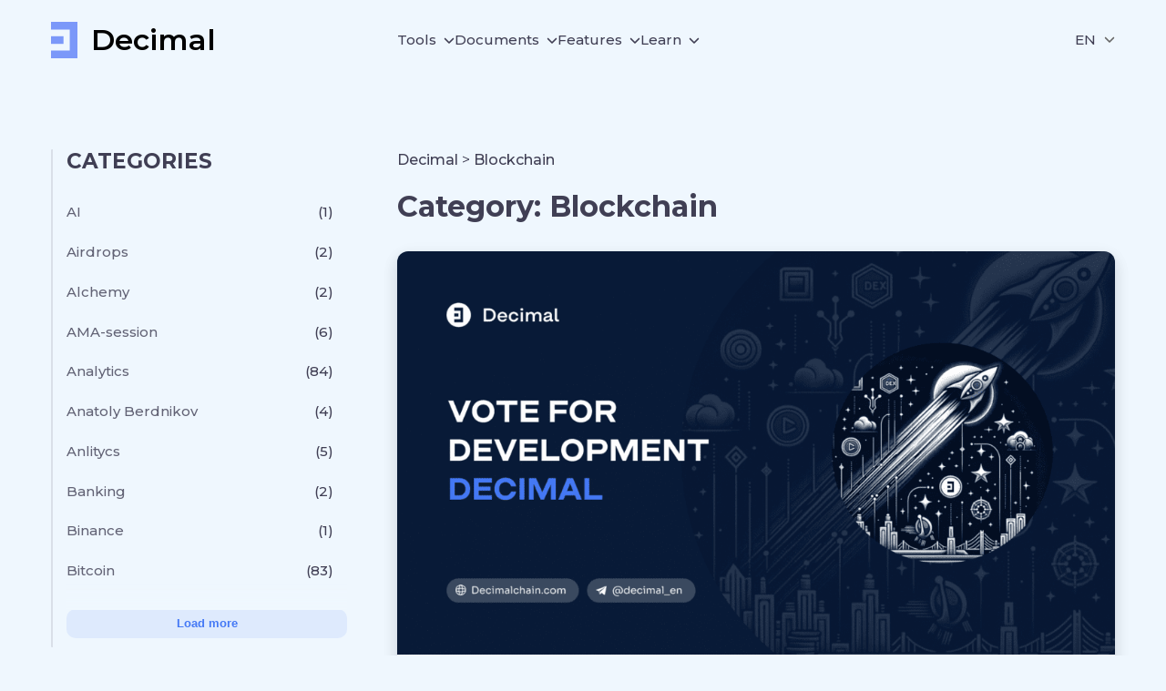

--- FILE ---
content_type: text/html; charset=UTF-8
request_url: https://decimalchain.com/blog/category/blockchain/page/2/
body_size: 17845
content:
<!doctype html>
<html lang="en-US">
  <head>
    <meta charset="utf-8">
    <meta name="viewport" content="width=device-width, initial-scale=1">
    <meta name='robots' content='max-image-preview:large' />

	<!-- This site is optimized with the Yoast SEO plugin v15.5 - https://yoast.com/wordpress/plugins/seo/ -->
	<title>Decimal Blockchain news: Blockchain</title>
	<meta name="robots" content="noindex, follow" />
	<meta property="og:locale" content="en_US" />
	<meta property="og:type" content="article" />
	<meta property="og:title" content="Decimal Blockchain news: Blockchain" />
	<meta property="og:url" content="https://decimalchain.com/blog/category/blockchain/" />
	<meta property="og:site_name" content="Decimal" />
	<meta name="twitter:card" content="summary_large_image" />
	<script type="application/ld+json" class="yoast-schema-graph">{"@context":"https://schema.org","@graph":[{"@type":"Organization","@id":"https://decimalchain.com/blog/#organization","name":"Decimal","url":"https://decimalchain.com/blog/","sameAs":[],"logo":{"@type":"ImageObject","@id":"https://decimalchain.com/blog/#logo","inLanguage":"en-US","url":"https://decimalchain.com/blog/wp-content/uploads/2023/03/decimal_mark_m_white.png","width":96,"height":96,"caption":"Decimal"},"image":{"@id":"https://decimalchain.com/blog/#logo"}},{"@type":"WebSite","@id":"https://decimalchain.com/blog/#website","url":"https://decimalchain.com/blog/","name":"Decimal","description":"","publisher":{"@id":"https://decimalchain.com/blog/#organization"},"potentialAction":[{"@type":"SearchAction","target":"https://decimalchain.com/blog/?s={search_term_string}","query-input":"required name=search_term_string"}],"inLanguage":"en-US"},{"@type":"CollectionPage","@id":"https://decimalchain.com/blog/category/blockchain/page/2/#webpage","url":"https://decimalchain.com/blog/category/blockchain/page/2/","name":"Decimal Blockchain news: Blockchain","isPartOf":{"@id":"https://decimalchain.com/blog/#website"},"breadcrumb":{"@id":"https://decimalchain.com/blog/category/blockchain/page/2/#breadcrumb"},"inLanguage":"en-US","potentialAction":[{"@type":"ReadAction","target":["https://decimalchain.com/blog/category/blockchain/page/2/"]}]},{"@type":"BreadcrumbList","@id":"https://decimalchain.com/blog/category/blockchain/page/2/#breadcrumb","itemListElement":[{"@type":"ListItem","position":1,"item":{"@type":"WebPage","@id":"https://decimalchain.com/blog/","url":"https://decimalchain.com/blog/","name":"Home"}},{"@type":"ListItem","position":2,"item":{"@type":"WebPage","@id":"https://decimalchain.com/blog/category/blockchain/","url":"https://decimalchain.com/blog/category/blockchain/","name":"Blockchain"}},{"@type":"ListItem","position":3,"item":{"@type":"WebPage","@id":"https://decimalchain.com/blog/category/blockchain/page/2/","url":"https://decimalchain.com/blog/category/blockchain/page/2/","name":"Decimal Blockchain news: Blockchain"}}]}]}</script>
	<!-- / Yoast SEO plugin. -->


<link rel="alternate" type="application/rss+xml" title="Decimal &raquo; Blockchain Category Feed" href="https://decimalchain.com/blog/category/blockchain/feed/" />
<script>
window._wpemojiSettings = {"baseUrl":"https:\/\/s.w.org\/images\/core\/emoji\/14.0.0\/72x72\/","ext":".png","svgUrl":"https:\/\/s.w.org\/images\/core\/emoji\/14.0.0\/svg\/","svgExt":".svg","source":{"concatemoji":"https:\/\/decimalchain.com\/blog\/wp-includes\/js\/wp-emoji-release.min.js?ver=6.3.7"}};
/*! This file is auto-generated */
!function(i,n){var o,s,e;function c(e){try{var t={supportTests:e,timestamp:(new Date).valueOf()};sessionStorage.setItem(o,JSON.stringify(t))}catch(e){}}function p(e,t,n){e.clearRect(0,0,e.canvas.width,e.canvas.height),e.fillText(t,0,0);var t=new Uint32Array(e.getImageData(0,0,e.canvas.width,e.canvas.height).data),r=(e.clearRect(0,0,e.canvas.width,e.canvas.height),e.fillText(n,0,0),new Uint32Array(e.getImageData(0,0,e.canvas.width,e.canvas.height).data));return t.every(function(e,t){return e===r[t]})}function u(e,t,n){switch(t){case"flag":return n(e,"\ud83c\udff3\ufe0f\u200d\u26a7\ufe0f","\ud83c\udff3\ufe0f\u200b\u26a7\ufe0f")?!1:!n(e,"\ud83c\uddfa\ud83c\uddf3","\ud83c\uddfa\u200b\ud83c\uddf3")&&!n(e,"\ud83c\udff4\udb40\udc67\udb40\udc62\udb40\udc65\udb40\udc6e\udb40\udc67\udb40\udc7f","\ud83c\udff4\u200b\udb40\udc67\u200b\udb40\udc62\u200b\udb40\udc65\u200b\udb40\udc6e\u200b\udb40\udc67\u200b\udb40\udc7f");case"emoji":return!n(e,"\ud83e\udef1\ud83c\udffb\u200d\ud83e\udef2\ud83c\udfff","\ud83e\udef1\ud83c\udffb\u200b\ud83e\udef2\ud83c\udfff")}return!1}function f(e,t,n){var r="undefined"!=typeof WorkerGlobalScope&&self instanceof WorkerGlobalScope?new OffscreenCanvas(300,150):i.createElement("canvas"),a=r.getContext("2d",{willReadFrequently:!0}),o=(a.textBaseline="top",a.font="600 32px Arial",{});return e.forEach(function(e){o[e]=t(a,e,n)}),o}function t(e){var t=i.createElement("script");t.src=e,t.defer=!0,i.head.appendChild(t)}"undefined"!=typeof Promise&&(o="wpEmojiSettingsSupports",s=["flag","emoji"],n.supports={everything:!0,everythingExceptFlag:!0},e=new Promise(function(e){i.addEventListener("DOMContentLoaded",e,{once:!0})}),new Promise(function(t){var n=function(){try{var e=JSON.parse(sessionStorage.getItem(o));if("object"==typeof e&&"number"==typeof e.timestamp&&(new Date).valueOf()<e.timestamp+604800&&"object"==typeof e.supportTests)return e.supportTests}catch(e){}return null}();if(!n){if("undefined"!=typeof Worker&&"undefined"!=typeof OffscreenCanvas&&"undefined"!=typeof URL&&URL.createObjectURL&&"undefined"!=typeof Blob)try{var e="postMessage("+f.toString()+"("+[JSON.stringify(s),u.toString(),p.toString()].join(",")+"));",r=new Blob([e],{type:"text/javascript"}),a=new Worker(URL.createObjectURL(r),{name:"wpTestEmojiSupports"});return void(a.onmessage=function(e){c(n=e.data),a.terminate(),t(n)})}catch(e){}c(n=f(s,u,p))}t(n)}).then(function(e){for(var t in e)n.supports[t]=e[t],n.supports.everything=n.supports.everything&&n.supports[t],"flag"!==t&&(n.supports.everythingExceptFlag=n.supports.everythingExceptFlag&&n.supports[t]);n.supports.everythingExceptFlag=n.supports.everythingExceptFlag&&!n.supports.flag,n.DOMReady=!1,n.readyCallback=function(){n.DOMReady=!0}}).then(function(){return e}).then(function(){var e;n.supports.everything||(n.readyCallback(),(e=n.source||{}).concatemoji?t(e.concatemoji):e.wpemoji&&e.twemoji&&(t(e.twemoji),t(e.wpemoji)))}))}((window,document),window._wpemojiSettings);
</script>
<style>
img.wp-smiley,
img.emoji {
	display: inline !important;
	border: none !important;
	box-shadow: none !important;
	height: 1em !important;
	width: 1em !important;
	margin: 0 0.07em !important;
	vertical-align: -0.1em !important;
	background: none !important;
	padding: 0 !important;
}
</style>
	<link rel='stylesheet' id='wp-block-library-css' href='https://decimalchain.com/blog/wp-includes/css/dist/block-library/style.min.css?ver=6.3.7' type='text/css' media='all' />
<style id='classic-theme-styles-inline-css' type='text/css'>
/*! This file is auto-generated */
.wp-block-button__link{color:#fff;background-color:#32373c;border-radius:9999px;box-shadow:none;text-decoration:none;padding:calc(.667em + 2px) calc(1.333em + 2px);font-size:1.125em}.wp-block-file__button{background:#32373c;color:#fff;text-decoration:none}
</style>
<style id='global-styles-inline-css' type='text/css'>
body{--wp--preset--color--black: #000000;--wp--preset--color--cyan-bluish-gray: #abb8c3;--wp--preset--color--white: #ffffff;--wp--preset--color--pale-pink: #f78da7;--wp--preset--color--vivid-red: #cf2e2e;--wp--preset--color--luminous-vivid-orange: #ff6900;--wp--preset--color--luminous-vivid-amber: #fcb900;--wp--preset--color--light-green-cyan: #7bdcb5;--wp--preset--color--vivid-green-cyan: #00d084;--wp--preset--color--pale-cyan-blue: #8ed1fc;--wp--preset--color--vivid-cyan-blue: #0693e3;--wp--preset--color--vivid-purple: #9b51e0;--wp--preset--gradient--vivid-cyan-blue-to-vivid-purple: linear-gradient(135deg,rgba(6,147,227,1) 0%,rgb(155,81,224) 100%);--wp--preset--gradient--light-green-cyan-to-vivid-green-cyan: linear-gradient(135deg,rgb(122,220,180) 0%,rgb(0,208,130) 100%);--wp--preset--gradient--luminous-vivid-amber-to-luminous-vivid-orange: linear-gradient(135deg,rgba(252,185,0,1) 0%,rgba(255,105,0,1) 100%);--wp--preset--gradient--luminous-vivid-orange-to-vivid-red: linear-gradient(135deg,rgba(255,105,0,1) 0%,rgb(207,46,46) 100%);--wp--preset--gradient--very-light-gray-to-cyan-bluish-gray: linear-gradient(135deg,rgb(238,238,238) 0%,rgb(169,184,195) 100%);--wp--preset--gradient--cool-to-warm-spectrum: linear-gradient(135deg,rgb(74,234,220) 0%,rgb(151,120,209) 20%,rgb(207,42,186) 40%,rgb(238,44,130) 60%,rgb(251,105,98) 80%,rgb(254,248,76) 100%);--wp--preset--gradient--blush-light-purple: linear-gradient(135deg,rgb(255,206,236) 0%,rgb(152,150,240) 100%);--wp--preset--gradient--blush-bordeaux: linear-gradient(135deg,rgb(254,205,165) 0%,rgb(254,45,45) 50%,rgb(107,0,62) 100%);--wp--preset--gradient--luminous-dusk: linear-gradient(135deg,rgb(255,203,112) 0%,rgb(199,81,192) 50%,rgb(65,88,208) 100%);--wp--preset--gradient--pale-ocean: linear-gradient(135deg,rgb(255,245,203) 0%,rgb(182,227,212) 50%,rgb(51,167,181) 100%);--wp--preset--gradient--electric-grass: linear-gradient(135deg,rgb(202,248,128) 0%,rgb(113,206,126) 100%);--wp--preset--gradient--midnight: linear-gradient(135deg,rgb(2,3,129) 0%,rgb(40,116,252) 100%);--wp--preset--font-size--small: 13px;--wp--preset--font-size--medium: 20px;--wp--preset--font-size--large: 36px;--wp--preset--font-size--x-large: 42px;--wp--preset--spacing--20: 0.44rem;--wp--preset--spacing--30: 0.67rem;--wp--preset--spacing--40: 1rem;--wp--preset--spacing--50: 1.5rem;--wp--preset--spacing--60: 2.25rem;--wp--preset--spacing--70: 3.38rem;--wp--preset--spacing--80: 5.06rem;--wp--preset--shadow--natural: 6px 6px 9px rgba(0, 0, 0, 0.2);--wp--preset--shadow--deep: 12px 12px 50px rgba(0, 0, 0, 0.4);--wp--preset--shadow--sharp: 6px 6px 0px rgba(0, 0, 0, 0.2);--wp--preset--shadow--outlined: 6px 6px 0px -3px rgba(255, 255, 255, 1), 6px 6px rgba(0, 0, 0, 1);--wp--preset--shadow--crisp: 6px 6px 0px rgba(0, 0, 0, 1);}:where(.is-layout-flex){gap: 0.5em;}:where(.is-layout-grid){gap: 0.5em;}body .is-layout-flow > .alignleft{float: left;margin-inline-start: 0;margin-inline-end: 2em;}body .is-layout-flow > .alignright{float: right;margin-inline-start: 2em;margin-inline-end: 0;}body .is-layout-flow > .aligncenter{margin-left: auto !important;margin-right: auto !important;}body .is-layout-constrained > .alignleft{float: left;margin-inline-start: 0;margin-inline-end: 2em;}body .is-layout-constrained > .alignright{float: right;margin-inline-start: 2em;margin-inline-end: 0;}body .is-layout-constrained > .aligncenter{margin-left: auto !important;margin-right: auto !important;}body .is-layout-constrained > :where(:not(.alignleft):not(.alignright):not(.alignfull)){max-width: var(--wp--style--global--content-size);margin-left: auto !important;margin-right: auto !important;}body .is-layout-constrained > .alignwide{max-width: var(--wp--style--global--wide-size);}body .is-layout-flex{display: flex;}body .is-layout-flex{flex-wrap: wrap;align-items: center;}body .is-layout-flex > *{margin: 0;}body .is-layout-grid{display: grid;}body .is-layout-grid > *{margin: 0;}:where(.wp-block-columns.is-layout-flex){gap: 2em;}:where(.wp-block-columns.is-layout-grid){gap: 2em;}:where(.wp-block-post-template.is-layout-flex){gap: 1.25em;}:where(.wp-block-post-template.is-layout-grid){gap: 1.25em;}.has-black-color{color: var(--wp--preset--color--black) !important;}.has-cyan-bluish-gray-color{color: var(--wp--preset--color--cyan-bluish-gray) !important;}.has-white-color{color: var(--wp--preset--color--white) !important;}.has-pale-pink-color{color: var(--wp--preset--color--pale-pink) !important;}.has-vivid-red-color{color: var(--wp--preset--color--vivid-red) !important;}.has-luminous-vivid-orange-color{color: var(--wp--preset--color--luminous-vivid-orange) !important;}.has-luminous-vivid-amber-color{color: var(--wp--preset--color--luminous-vivid-amber) !important;}.has-light-green-cyan-color{color: var(--wp--preset--color--light-green-cyan) !important;}.has-vivid-green-cyan-color{color: var(--wp--preset--color--vivid-green-cyan) !important;}.has-pale-cyan-blue-color{color: var(--wp--preset--color--pale-cyan-blue) !important;}.has-vivid-cyan-blue-color{color: var(--wp--preset--color--vivid-cyan-blue) !important;}.has-vivid-purple-color{color: var(--wp--preset--color--vivid-purple) !important;}.has-black-background-color{background-color: var(--wp--preset--color--black) !important;}.has-cyan-bluish-gray-background-color{background-color: var(--wp--preset--color--cyan-bluish-gray) !important;}.has-white-background-color{background-color: var(--wp--preset--color--white) !important;}.has-pale-pink-background-color{background-color: var(--wp--preset--color--pale-pink) !important;}.has-vivid-red-background-color{background-color: var(--wp--preset--color--vivid-red) !important;}.has-luminous-vivid-orange-background-color{background-color: var(--wp--preset--color--luminous-vivid-orange) !important;}.has-luminous-vivid-amber-background-color{background-color: var(--wp--preset--color--luminous-vivid-amber) !important;}.has-light-green-cyan-background-color{background-color: var(--wp--preset--color--light-green-cyan) !important;}.has-vivid-green-cyan-background-color{background-color: var(--wp--preset--color--vivid-green-cyan) !important;}.has-pale-cyan-blue-background-color{background-color: var(--wp--preset--color--pale-cyan-blue) !important;}.has-vivid-cyan-blue-background-color{background-color: var(--wp--preset--color--vivid-cyan-blue) !important;}.has-vivid-purple-background-color{background-color: var(--wp--preset--color--vivid-purple) !important;}.has-black-border-color{border-color: var(--wp--preset--color--black) !important;}.has-cyan-bluish-gray-border-color{border-color: var(--wp--preset--color--cyan-bluish-gray) !important;}.has-white-border-color{border-color: var(--wp--preset--color--white) !important;}.has-pale-pink-border-color{border-color: var(--wp--preset--color--pale-pink) !important;}.has-vivid-red-border-color{border-color: var(--wp--preset--color--vivid-red) !important;}.has-luminous-vivid-orange-border-color{border-color: var(--wp--preset--color--luminous-vivid-orange) !important;}.has-luminous-vivid-amber-border-color{border-color: var(--wp--preset--color--luminous-vivid-amber) !important;}.has-light-green-cyan-border-color{border-color: var(--wp--preset--color--light-green-cyan) !important;}.has-vivid-green-cyan-border-color{border-color: var(--wp--preset--color--vivid-green-cyan) !important;}.has-pale-cyan-blue-border-color{border-color: var(--wp--preset--color--pale-cyan-blue) !important;}.has-vivid-cyan-blue-border-color{border-color: var(--wp--preset--color--vivid-cyan-blue) !important;}.has-vivid-purple-border-color{border-color: var(--wp--preset--color--vivid-purple) !important;}.has-vivid-cyan-blue-to-vivid-purple-gradient-background{background: var(--wp--preset--gradient--vivid-cyan-blue-to-vivid-purple) !important;}.has-light-green-cyan-to-vivid-green-cyan-gradient-background{background: var(--wp--preset--gradient--light-green-cyan-to-vivid-green-cyan) !important;}.has-luminous-vivid-amber-to-luminous-vivid-orange-gradient-background{background: var(--wp--preset--gradient--luminous-vivid-amber-to-luminous-vivid-orange) !important;}.has-luminous-vivid-orange-to-vivid-red-gradient-background{background: var(--wp--preset--gradient--luminous-vivid-orange-to-vivid-red) !important;}.has-very-light-gray-to-cyan-bluish-gray-gradient-background{background: var(--wp--preset--gradient--very-light-gray-to-cyan-bluish-gray) !important;}.has-cool-to-warm-spectrum-gradient-background{background: var(--wp--preset--gradient--cool-to-warm-spectrum) !important;}.has-blush-light-purple-gradient-background{background: var(--wp--preset--gradient--blush-light-purple) !important;}.has-blush-bordeaux-gradient-background{background: var(--wp--preset--gradient--blush-bordeaux) !important;}.has-luminous-dusk-gradient-background{background: var(--wp--preset--gradient--luminous-dusk) !important;}.has-pale-ocean-gradient-background{background: var(--wp--preset--gradient--pale-ocean) !important;}.has-electric-grass-gradient-background{background: var(--wp--preset--gradient--electric-grass) !important;}.has-midnight-gradient-background{background: var(--wp--preset--gradient--midnight) !important;}.has-small-font-size{font-size: var(--wp--preset--font-size--small) !important;}.has-medium-font-size{font-size: var(--wp--preset--font-size--medium) !important;}.has-large-font-size{font-size: var(--wp--preset--font-size--large) !important;}.has-x-large-font-size{font-size: var(--wp--preset--font-size--x-large) !important;}
.wp-block-navigation a:where(:not(.wp-element-button)){color: inherit;}
:where(.wp-block-post-template.is-layout-flex){gap: 1.25em;}:where(.wp-block-post-template.is-layout-grid){gap: 1.25em;}
:where(.wp-block-columns.is-layout-flex){gap: 2em;}:where(.wp-block-columns.is-layout-grid){gap: 2em;}
.wp-block-pullquote{font-size: 1.5em;line-height: 1.6;}
</style>
<link rel='stylesheet' id='app/0-css' href='https://decimalchain.com/blog/wp-content/themes/decimal-blog-theme/public/css/app.a25fb6.css' type='text/css' media='all' />
<link rel="https://api.w.org/" href="https://decimalchain.com/blog/wp-json/" /><link rel="alternate" type="application/json" href="https://decimalchain.com/blog/wp-json/wp/v2/categories/142" /><link rel="EditURI" type="application/rsd+xml" title="RSD" href="https://decimalchain.com/blog/xmlrpc.php?rsd" />
<meta name="generator" content="WordPress 6.3.7" />
<!-- start Simple Custom CSS and JS -->
<!-- Yandex.Metrika counter -->
<script >
   (function(m,e,t,r,i,k,a){m[i]=m[i]||function(){(m[i].a=m[i].a||[]).push(arguments)};
   m[i].l=1*new Date();k=e.createElement(t),a=e.getElementsByTagName(t)[0],k.async=1,k.src=r,a.parentNode.insertBefore(k,a)})
   (window, document, "script", "https://mc.yandex.ru/metrika/tag.js", "ym");

   ym(89531659, "init", {
        clickmap:true,
        trackLinks:true,
        accurateTrackBounce:true,
        webvisor:true
   });
</script>
<noscript><div><img src="https://mc.yandex.ru/watch/89531659" style="position:absolute; left:-9999px;" alt="" /></div></noscript>
<!-- /Yandex.Metrika counter -->


<!-- Google tag (gtag.js) -->
<script async src="https://www.googletagmanager.com/gtag/js?id=G-H0PB47EB30"></script>
<script>
  window.dataLayer = window.dataLayer || [];
  function gtag(){dataLayer.push(arguments);}
  gtag('js', new Date());

  gtag('config', 'G-H0PB47EB30');
</script><!-- end Simple Custom CSS and JS -->
<link rel="icon" href="https://decimalchain.com/blog/wp-content/uploads/2020/12/cropped-logo-header-1-32x32.png" sizes="32x32" />
<link rel="icon" href="https://decimalchain.com/blog/wp-content/uploads/2020/12/cropped-logo-header-1-192x192.png" sizes="192x192" />
<link rel="apple-touch-icon" href="https://decimalchain.com/blog/wp-content/uploads/2020/12/cropped-logo-header-1-180x180.png" />
<meta name="msapplication-TileImage" content="https://decimalchain.com/blog/wp-content/uploads/2020/12/cropped-logo-header-1-270x270.png" />
  </head>

  <body class="archive paged category category-blockchain category-142 wp-embed-responsive paged-2 category-paged-2">
        
    <div id="app">
      <header class="header">
  <div class="container">
    <div class="header__wrapper">
      <div class="header__burger">
        <button
          class="button button--blue button--icon mobile-menu-button"
          type="button"
        >
          <svg width="24" height="24" viewBox="0 0 24 24" fill="none" xmlns="http://www.w3.org/2000/svg" stroke="currentColor"><path d="M2 5H22M2 12H22M2 19H22" stroke-width="1.5" stroke-linecap="round"></path></svg>
        </button>
      </div>
      <div class="header__logo">
        <div class="logo ">
  <a href="/" class="logo__link">
    
    <svg class="logo__icon" width="100%" height="40" viewBox="0 0 29 40" fill="none" xmlns="http://www.w3.org/2000/svg">
      <path d="M29 0H0V8.42105H20.5636V31.5789H0V40H29V0Z" fill="#7B98F9"/>
      <path d="M13.7091 15.7895H0V24.2105H13.7091V15.7895Z" fill="#7B98F9"/>
    </svg>

    <span class="logo__name">Decimal</span>
  </a>
</div>
      </div>
      <div class="header__nav">
                  <nav class="nav-primary" aria-label="main-menu-en">
            <div class="menu-main-menu-en-container"><ul id="menu-main-menu-en" class="navigation"><li id="menu-item-3470" class="menu-item menu-item-type-custom menu-item-object-custom menu-item-has-children menu-item-3470"><a href="#">Tools</a>
<ul class="sub-menu">
	<li id="menu-item-3471" class="menu-item menu-item-type-custom menu-item-object-custom menu-item-3471"><a href="https://console.decimalchain.com/">Console</a></li>
	<li id="menu-item-3472" class="menu-item menu-item-type-custom menu-item-object-custom menu-item-3472"><a href="https://explorer.decimalchain.com/">Explorer</a></li>
	<li id="menu-item-3473" class="menu-item menu-item-type-custom menu-item-object-custom menu-item-3473"><a href="https://status.decimalchain.com/">Status</a></li>
	<li id="menu-item-3474" class="menu-item menu-item-type-custom menu-item-object-custom menu-item-3474"><a href="https://calculator.decimalchain.com/">Calculator</a></li>
	<li id="menu-item-3475" class="menu-item menu-item-type-custom menu-item-object-custom menu-item-3475"><a href="https://decimalchain.com/wiki/en/Main_Page">Wiki</a></li>
	<li id="menu-item-3476" class="menu-item menu-item-type-custom menu-item-object-custom menu-item-3476"><a href="https://testnet.console.decimalchain.com/">Testnet</a></li>
</ul>
</li>
<li id="menu-item-3477" class="menu-item menu-item-type-custom menu-item-object-custom menu-item-has-children menu-item-3477"><a href="#">Documents</a>
<ul class="sub-menu">
	<li id="menu-item-3478" class="menu-item menu-item-type-custom menu-item-object-custom menu-item-3478"><a href="https://decimalchain.com/WPeng.pdf">Whitepaper</a></li>
	<li id="menu-item-3479" class="menu-item menu-item-type-custom menu-item-object-custom menu-item-3479"><a href="https://decimalchain.com/YPeng.pdf">Yellowpaper</a></li>
	<li id="menu-item-3480" class="menu-item menu-item-type-custom menu-item-object-custom menu-item-3480"><a href="https://decimalchain.com/EGeng.pdf">Economics guide</a></li>
</ul>
</li>
<li id="menu-item-3481" class="menu-item menu-item-type-custom menu-item-object-custom menu-item-has-children menu-item-3481"><a href="#">Features</a>
<ul class="sub-menu">
	<li id="menu-item-3482" class="menu-item menu-item-type-custom menu-item-object-custom menu-item-3482"><a href="https://decimalchain.com/features/nft/">Nft</a></li>
	<li id="menu-item-3483" class="menu-item menu-item-type-custom menu-item-object-custom menu-item-3483"><a href="https://decimalchain.com/features/staking/">Staking</a></li>
	<li id="menu-item-3484" class="menu-item menu-item-type-custom menu-item-object-custom menu-item-3484"><a href="https://decimalchain.com/features/contracts/">Smart Contracts</a></li>
	<li id="menu-item-3485" class="menu-item menu-item-type-custom menu-item-object-custom menu-item-3485"><a href="https://decimalchain.com/features/launchpad/">Launchpad</a></li>
	<li id="menu-item-3486" class="menu-item menu-item-type-custom menu-item-object-custom menu-item-3486"><a href="https://decimalchain.com/features/dex/">Dex</a></li>
	<li id="menu-item-3487" class="menu-item menu-item-type-custom menu-item-object-custom menu-item-3487"><a href="https://decimalchain.com/features/dapps/">Dapps</a></li>
	<li id="menu-item-3488" class="menu-item menu-item-type-custom menu-item-object-custom menu-item-3488"><a href="https://decimalchain.com/features/decentralized-identity/">Decentralized Identifiers</a></li>
	<li id="menu-item-3489" class="menu-item menu-item-type-custom menu-item-object-custom menu-item-3489"><a href="https://decimalchain.com/features/dao/">Dao</a></li>
	<li id="menu-item-3490" class="menu-item menu-item-type-custom menu-item-object-custom menu-item-3490"><a href="https://decimalchain.com/features/sdk/">Sdk</a></li>
</ul>
</li>
<li id="menu-item-3491" class="menu-item menu-item-type-custom menu-item-object-custom menu-item-has-children menu-item-3491"><a href="#">Learn</a>
<ul class="sub-menu">
	<li id="menu-item-3492" class="menu-item menu-item-type-custom menu-item-object-custom menu-item-3492"><a href="https://decimalchain.com/docs/">Documentation</a></li>
	<li id="menu-item-3493" class="menu-item menu-item-type-custom menu-item-object-custom menu-item-3493"><a href="https://decimalchain.com/docs/api-sdk/">API&#038;SDK</a></li>
	<li id="menu-item-3494" class="menu-item menu-item-type-custom menu-item-object-custom menu-item-3494"><a href="https://decimalchain.com/#exchanges">Exchanges</a></li>
	<li id="menu-item-3495" class="menu-item menu-item-type-custom menu-item-object-custom menu-item-3495"><a href="https://decimalchain.com/#team">Team</a></li>
	<li id="menu-item-3496" class="menu-item menu-item-type-custom menu-item-object-custom menu-item-3496"><a href="https://decimalchain.com/#roadmap">Roadmap</a></li>
</ul>
</li>
</ul></div>
          </nav>
              </div>
      <div class="header__action">
                        
                                                                
        <div class="language-switcher" tabindex="1">
          <div class="language-switcher__head">
            <span class="language-switcher__font language-switcher__font--main">EN</span>
            <svg xmlns="http://www.w3.org/2000/svg" width="12" height="12" viewBox="0 0 512 512" class="language-switcher__icon"><path fill="currentColor" d="M233.4 406.6c12.5 12.5 32.8 12.5 45.3 0l192-192c12.5-12.5 12.5-32.8 0-45.3s-32.8-12.5-45.3 0L256 338.7 86.6 169.4c-12.5-12.5-32.8-12.5-45.3 0s-12.5 32.8 0 45.3l192 192z"></path></svg>
          </div>
          <ul class="language-switcher__list">
            <li class=language-switcher__item>
              <a href='https://decimalchain.com/blog/ru/' class='language-switcher__link'>
              <span class='language-switcher__font'>Русский</span>
              </a>
            </li><li class=language-switcher__item>
              <a href='https://decimalchain.com/blog/category/blockchain/' class='language-switcher__link language-switcher__link--active'>
              <span class='language-switcher__font'>ENGLISH</span>
              </a>
            </li>
          </ul>
        </div>
        
        
        
        
        
        
        
      </div>
    </div>
  </div>
  <div class="mobile-menu" style="transform: translateX(-100%);">
    <div class="mobile-menu__header">
      <button
        class="button button--blue button--icon mobile-menu-button mobile-menu__burger"
        type="button"
      >
        <svg xmlns="http://www.w3.org/2000/svg" width="24" height="24" viewBox="0 0 320 512" stroke="currentColor" color="currentColor"><path d="M310.6 150.6c12.5-12.5 12.5-32.8 0-45.3s-32.8-12.5-45.3 0L160 210.7 54.6 105.4c-12.5-12.5-32.8-12.5-45.3 0s-12.5 32.8 0 45.3L114.7 256 9.4 361.4c-12.5 12.5-12.5 32.8 0 45.3s32.8 12.5 45.3 0L160 301.3 265.4 406.6c12.5 12.5 32.8 12.5 45.3 0s12.5-32.8 0-45.3L205.3 256 310.6 150.6z"/></svg>
      </button>
    </div>
    <div class="mobile-menu__wrapper">
      <div class="mobile-menu__nav">
                  <nav class="nav-primary" aria-label="main-menu-en">
            <div class="menu-main-menu-en-container"><ul id="menu-main-menu-en-1" class="navigation navigation--mobile"><li class="menu-item menu-item-type-custom menu-item-object-custom menu-item-has-children menu-item-3470"><a href="#">Tools</a>
<ul class="sub-menu">
	<li class="menu-item menu-item-type-custom menu-item-object-custom menu-item-3471"><a href="https://console.decimalchain.com/">Console</a></li>
	<li class="menu-item menu-item-type-custom menu-item-object-custom menu-item-3472"><a href="https://explorer.decimalchain.com/">Explorer</a></li>
	<li class="menu-item menu-item-type-custom menu-item-object-custom menu-item-3473"><a href="https://status.decimalchain.com/">Status</a></li>
	<li class="menu-item menu-item-type-custom menu-item-object-custom menu-item-3474"><a href="https://calculator.decimalchain.com/">Calculator</a></li>
	<li class="menu-item menu-item-type-custom menu-item-object-custom menu-item-3475"><a href="https://decimalchain.com/wiki/en/Main_Page">Wiki</a></li>
	<li class="menu-item menu-item-type-custom menu-item-object-custom menu-item-3476"><a href="https://testnet.console.decimalchain.com/">Testnet</a></li>
</ul>
</li>
<li class="menu-item menu-item-type-custom menu-item-object-custom menu-item-has-children menu-item-3477"><a href="#">Documents</a>
<ul class="sub-menu">
	<li class="menu-item menu-item-type-custom menu-item-object-custom menu-item-3478"><a href="https://decimalchain.com/WPeng.pdf">Whitepaper</a></li>
	<li class="menu-item menu-item-type-custom menu-item-object-custom menu-item-3479"><a href="https://decimalchain.com/YPeng.pdf">Yellowpaper</a></li>
	<li class="menu-item menu-item-type-custom menu-item-object-custom menu-item-3480"><a href="https://decimalchain.com/EGeng.pdf">Economics guide</a></li>
</ul>
</li>
<li class="menu-item menu-item-type-custom menu-item-object-custom menu-item-has-children menu-item-3481"><a href="#">Features</a>
<ul class="sub-menu">
	<li class="menu-item menu-item-type-custom menu-item-object-custom menu-item-3482"><a href="https://decimalchain.com/features/nft/">Nft</a></li>
	<li class="menu-item menu-item-type-custom menu-item-object-custom menu-item-3483"><a href="https://decimalchain.com/features/staking/">Staking</a></li>
	<li class="menu-item menu-item-type-custom menu-item-object-custom menu-item-3484"><a href="https://decimalchain.com/features/contracts/">Smart Contracts</a></li>
	<li class="menu-item menu-item-type-custom menu-item-object-custom menu-item-3485"><a href="https://decimalchain.com/features/launchpad/">Launchpad</a></li>
	<li class="menu-item menu-item-type-custom menu-item-object-custom menu-item-3486"><a href="https://decimalchain.com/features/dex/">Dex</a></li>
	<li class="menu-item menu-item-type-custom menu-item-object-custom menu-item-3487"><a href="https://decimalchain.com/features/dapps/">Dapps</a></li>
	<li class="menu-item menu-item-type-custom menu-item-object-custom menu-item-3488"><a href="https://decimalchain.com/features/decentralized-identity/">Decentralized Identifiers</a></li>
	<li class="menu-item menu-item-type-custom menu-item-object-custom menu-item-3489"><a href="https://decimalchain.com/features/dao/">Dao</a></li>
	<li class="menu-item menu-item-type-custom menu-item-object-custom menu-item-3490"><a href="https://decimalchain.com/features/sdk/">Sdk</a></li>
</ul>
</li>
<li class="menu-item menu-item-type-custom menu-item-object-custom menu-item-has-children menu-item-3491"><a href="#">Learn</a>
<ul class="sub-menu">
	<li class="menu-item menu-item-type-custom menu-item-object-custom menu-item-3492"><a href="https://decimalchain.com/docs/">Documentation</a></li>
	<li class="menu-item menu-item-type-custom menu-item-object-custom menu-item-3493"><a href="https://decimalchain.com/docs/api-sdk/">API&#038;SDK</a></li>
	<li class="menu-item menu-item-type-custom menu-item-object-custom menu-item-3494"><a href="https://decimalchain.com/#exchanges">Exchanges</a></li>
	<li class="menu-item menu-item-type-custom menu-item-object-custom menu-item-3495"><a href="https://decimalchain.com/#team">Team</a></li>
	<li class="menu-item menu-item-type-custom menu-item-object-custom menu-item-3496"><a href="https://decimalchain.com/#roadmap">Roadmap</a></li>
</ul>
</li>
</ul></div>
          </nav>
              </div>
      <div class="mobile-menu__widgets">
        <aside class="sideba mobile-menu__aside">
          <section class="widget categories-2 widget_categories"><h3>CATEGORIES</h3>
			<ul>
					<li class="cat-item cat-item-1292"><a href="https://decimalchain.com/blog/category/ai/">AI</a> (1)
</li>
	<li class="cat-item cat-item-703"><a href="https://decimalchain.com/blog/category/airdrops-en/">Airdrops</a> (2)
</li>
	<li class="cat-item cat-item-1416"><a href="https://decimalchain.com/blog/category/alchemy/">Alchemy</a> (2)
</li>
	<li class="cat-item cat-item-1863"><a href="https://decimalchain.com/blog/category/ama-session-en/">AMA-session</a> (6)
</li>
	<li class="cat-item cat-item-110"><a href="https://decimalchain.com/blog/category/analytics/">Analytics</a> (84)
</li>
	<li class="cat-item cat-item-3508"><a href="https://decimalchain.com/blog/category/anatoly-berdnikov/">Anatoly Berdnikov</a> (4)
</li>
	<li class="cat-item cat-item-1706"><a href="https://decimalchain.com/blog/category/anlitycs/">Anlitycs</a> (5)
</li>
	<li class="cat-item cat-item-712"><a href="https://decimalchain.com/blog/category/banking-en/">Banking</a> (2)
</li>
	<li class="cat-item cat-item-1804"><a href="https://decimalchain.com/blog/category/binance-en/">Binance</a> (1)
</li>
	<li class="cat-item cat-item-40"><a href="https://decimalchain.com/blog/category/bitcoin/">Bitcoin</a> (83)
</li>
	<li class="cat-item cat-item-922"><a href="https://decimalchain.com/blog/category/bitcoin-cash-en/">Bitcoin Cash</a> (1)
</li>
	<li class="cat-item cat-item-142 current-cat"><a aria-current="page" href="https://decimalchain.com/blog/category/blockchain/">Blockchain</a> (120)
</li>
	<li class="cat-item cat-item-500"><a href="https://decimalchain.com/blog/category/cardano-en/">Cardano</a> (2)
</li>
	<li class="cat-item cat-item-1023"><a href="https://decimalchain.com/blog/category/cbdc-en/">CBDC</a> (1)
</li>
	<li class="cat-item cat-item-730"><a href="https://decimalchain.com/blog/category/central-bank/">Central Bank</a> (1)
</li>
	<li class="cat-item cat-item-3397"><a href="https://decimalchain.com/blog/category/ceo-decimal-en/">CEO Decimal</a> (5)
</li>
	<li class="cat-item cat-item-203"><a href="https://decimalchain.com/blog/category/china/">China</a> (1)
</li>
	<li class="cat-item cat-item-3278"><a href="https://decimalchain.com/blog/category/commission-en/">COMMISSION</a> (1)
</li>
	<li class="cat-item cat-item-1228"><a href="https://decimalchain.com/blog/category/cross-chain/">Cross-chain</a> (1)
</li>
	<li class="cat-item cat-item-97"><a href="https://decimalchain.com/blog/category/cryptocurrency/">Cryptocurrency</a> (1)
</li>
	<li class="cat-item cat-item-1137"><a href="https://decimalchain.com/blog/category/dao-en/">DAO</a> (1)
</li>
	<li class="cat-item cat-item-954"><a href="https://decimalchain.com/blog/category/dapps-en/">Dapps</a> (2)
</li>
	<li class="cat-item cat-item-601"><a href="https://decimalchain.com/blog/category/database/">Database</a> (1)
</li>
	<li class="cat-item cat-item-2049"><a href="https://decimalchain.com/blog/category/decimal/">Decimal</a> (35)
</li>
	<li class="cat-item cat-item-3111"><a href="https://decimalchain.com/blog/category/decimal-api/">Decimal API</a> (3)
</li>
	<li class="cat-item cat-item-4776"><a href="https://decimalchain.com/blog/category/decimal-blockchain/">Decimal blockchain</a> (6)
</li>
	<li class="cat-item cat-item-2707"><a href="https://decimalchain.com/blog/category/decimal-dapps/">Decimal Dapps</a> (1)
</li>
	<li class="cat-item cat-item-5507"><a href="https://decimalchain.com/blog/category/decimal-evm-en/">Decimal EVM</a> (2)
</li>
	<li class="cat-item cat-item-1249"><a href="https://decimalchain.com/blog/category/decimal-smart-chain-en/">Decimal Smart Chain</a> (2)
</li>
	<li class="cat-item cat-item-1108"><a href="https://decimalchain.com/blog/category/decimal-smart-chain-dsc-en/">Decimal Smart Chain (DSC)</a> (3)
</li>
	<li class="cat-item cat-item-5718"><a href="https://decimalchain.com/blog/category/decimal-updates/">Decimal updates</a> (2)
</li>
	<li class="cat-item cat-item-1"><a href="https://decimalchain.com/blog/category/default/">Default</a> (88)
</li>
	<li class="cat-item cat-item-146"><a href="https://decimalchain.com/blog/category/defi/">DeFi</a> (17)
</li>
	<li class="cat-item cat-item-151"><a href="https://decimalchain.com/blog/category/defi-en/">DeFi</a> (1)
</li>
	<li class="cat-item cat-item-1211"><a href="https://decimalchain.com/blog/category/del/">DEL</a> (6)
</li>
	<li class="cat-item cat-item-1059"><a href="https://decimalchain.com/blog/category/delswap-en/">Delswap</a> (2)
</li>
	<li class="cat-item cat-item-851"><a href="https://decimalchain.com/blog/category/development/">Development</a> (5)
</li>
	<li class="cat-item cat-item-1554"><a href="https://decimalchain.com/blog/category/digest/">Digest</a> (19)
</li>
	<li class="cat-item cat-item-689"><a href="https://decimalchain.com/blog/category/digital-gold-en/">Digital Gold</a> (1)
</li>
	<li class="cat-item cat-item-603"><a href="https://decimalchain.com/blog/category/digital-technologies/">Digital technologies</a> (5)
</li>
	<li class="cat-item cat-item-658"><a href="https://decimalchain.com/blog/category/dlt-en/">DLT</a> (1)
</li>
	<li class="cat-item cat-item-963"><a href="https://decimalchain.com/blog/category/economy/">Economy</a> (1)
</li>
	<li class="cat-item cat-item-798"><a href="https://decimalchain.com/blog/category/energetics/">Energetics</a> (1)
</li>
	<li class="cat-item cat-item-691"><a href="https://decimalchain.com/blog/category/erc-20-en/">ERC-20</a> (1)
</li>
	<li class="cat-item cat-item-974"><a href="https://decimalchain.com/blog/category/etf-en/">ETF</a> (1)
</li>
	<li class="cat-item cat-item-25"><a href="https://decimalchain.com/blog/category/ethereum/">Ethereum</a> (22)
</li>
	<li class="cat-item cat-item-1220"><a href="https://decimalchain.com/blog/category/evm/">EVM</a> (3)
</li>
	<li class="cat-item cat-item-1461"><a href="https://decimalchain.com/blog/category/explorer/">Explorer</a> (17)
</li>
	<li class="cat-item cat-item-583"><a href="https://decimalchain.com/blog/category/finance/">Finance</a> (4)
</li>
	<li class="cat-item cat-item-269"><a href="https://decimalchain.com/blog/category/for-newbies/">For newbies</a> (24)
</li>
	<li class="cat-item cat-item-945"><a href="https://decimalchain.com/blog/category/gamefi-en/">GameFi</a> (2)
</li>
	<li class="cat-item cat-item-1101"><a href="https://decimalchain.com/blog/category/games/">Games</a> (1)
</li>
	<li class="cat-item cat-item-1877"><a href="https://decimalchain.com/blog/category/gempad-en/">GemPad</a> (1)
</li>
	<li class="cat-item cat-item-2144"><a href="https://decimalchain.com/blog/category/hacktoken/">HACKTOKEN</a> (1)
</li>
	<li class="cat-item cat-item-2142"><a href="https://decimalchain.com/blog/category/hedge2bro/">HEDGE2BRO</a> (1)
</li>
	<li class="cat-item cat-item-776"><a href="https://decimalchain.com/blog/category/helium-en/">Helium</a> (1)
</li>
	<li class="cat-item cat-item-814"><a href="https://decimalchain.com/blog/category/ico-en/">ICO</a> (1)
</li>
	<li class="cat-item cat-item-1176"><a href="https://decimalchain.com/blog/category/investments/">Investments</a> (1)
</li>
	<li class="cat-item cat-item-823"><a href="https://decimalchain.com/blog/category/lightning-en/">Lightning</a> (1)
</li>
	<li class="cat-item cat-item-849"><a href="https://decimalchain.com/blog/category/machine-learning/">Machine Learning</a> (1)
</li>
	<li class="cat-item cat-item-763"><a href="https://decimalchain.com/blog/category/masternodes/">Masternodes</a> (1)
</li>
	<li class="cat-item cat-item-1092"><a href="https://decimalchain.com/blog/category/metaverse-en/">Metaverse</a> (1)
</li>
	<li class="cat-item cat-item-1949"><a href="https://decimalchain.com/blog/category/mexc-en/">MEXC</a> (1)
</li>
	<li class="cat-item cat-item-160"><a href="https://decimalchain.com/blog/category/mining/">Mining</a> (4)
</li>
	<li class="cat-item cat-item-48"><a href="https://decimalchain.com/blog/category/news/">News</a> (41)
</li>
	<li class="cat-item cat-item-1017"><a href="https://decimalchain.com/blog/category/nft-en/">NFT</a> (5)
</li>
	<li class="cat-item cat-item-2606"><a href="https://decimalchain.com/blog/category/nft-project-no-3067/">NFT Project No. 3067</a> (1)
</li>
	<li class="cat-item cat-item-625"><a href="https://decimalchain.com/blog/category/ntf-en/">NTF</a> (13)
</li>
	<li class="cat-item cat-item-469"><a href="https://decimalchain.com/blog/category/opinion/">Opinion</a> (3)
</li>
	<li class="cat-item cat-item-575"><a href="https://decimalchain.com/blog/category/other/">Other</a> (10)
</li>
	<li class="cat-item cat-item-754"><a href="https://decimalchain.com/blog/category/ovr-en/">OVR</a> (1)
</li>
	<li class="cat-item cat-item-643"><a href="https://decimalchain.com/blog/category/poc/">PoC</a> (1)
</li>
	<li class="cat-item cat-item-641"><a href="https://decimalchain.com/blog/category/proof-of-capacity-en/">Proof-of-Capacity</a> (1)
</li>
	<li class="cat-item cat-item-4778"><a href="https://decimalchain.com/blog/category/recovery-phrase/">recovery phrase</a> (1)
</li>
	<li class="cat-item cat-item-223"><a href="https://decimalchain.com/blog/category/regulation-of-cryptocurrencies/">Regulation of cryptocurrencies</a> (2)
</li>
	<li class="cat-item cat-item-182"><a href="https://decimalchain.com/blog/category/ripple/">Ripple</a> (3)
</li>
	<li class="cat-item cat-item-190"><a href="https://decimalchain.com/blog/category/ripple-en/">Ripple</a> (1)
</li>
	<li class="cat-item cat-item-173"><a href="https://decimalchain.com/blog/category/safety/">Safety</a> (19)
</li>
	<li class="cat-item cat-item-1410"><a href="https://decimalchain.com/blog/category/security/">security</a> (2)
</li>
	<li class="cat-item cat-item-835"><a href="https://decimalchain.com/blog/category/smart-contract/">Smart Contract</a> (9)
</li>
	<li class="cat-item cat-item-670"><a href="https://decimalchain.com/blog/category/stablecoin/">Stablecoin</a> (7)
</li>
	<li class="cat-item cat-item-888"><a href="https://decimalchain.com/blog/category/staking/">Staking</a> (3)
</li>
	<li class="cat-item cat-item-479"><a href="https://decimalchain.com/blog/category/stellar-en/">Stellar</a> (1)
</li>
	<li class="cat-item cat-item-1611"><a href="https://decimalchain.com/blog/category/tangem-en/">Tangem</a> (1)
</li>
	<li class="cat-item cat-item-913"><a href="https://decimalchain.com/blog/category/taproot-en/">Taproot</a> (1)
</li>
	<li class="cat-item cat-item-489"><a href="https://decimalchain.com/blog/category/tesla-en/">Tesla</a> (2)
</li>
	<li class="cat-item cat-item-728"><a href="https://decimalchain.com/blog/category/tether-en/">Tether</a> (2)
</li>
	<li class="cat-item cat-item-1279"><a href="https://decimalchain.com/blog/category/thirdweb-en/">Thirdweb</a> (1)
</li>
	<li class="cat-item cat-item-3391"><a href="https://decimalchain.com/blog/category/tiktok/">TikTok</a> (8)
</li>
	<li class="cat-item cat-item-446"><a href="https://decimalchain.com/blog/category/tron-en/">Tron</a> (3)
</li>
	<li class="cat-item cat-item-278"><a href="https://decimalchain.com/blog/category/updates/">Updates</a> (4)
</li>
	<li class="cat-item cat-item-72"><a href="https://decimalchain.com/blog/category/usa/">USA</a> (8)
</li>
	<li class="cat-item cat-item-3761"><a href="https://decimalchain.com/blog/category/vote/">Vote</a> (4)
</li>
	<li class="cat-item cat-item-2680"><a href="https://decimalchain.com/blog/category/wiki-en/">Wiki</a> (3)
</li>
	<li class="cat-item cat-item-1881"><a href="https://decimalchain.com/blog/category/youtube-en/">YouTube</a> (8)
</li>
	<li class="cat-item cat-item-865"><a href="https://decimalchain.com/blog/category/zero-knowledge-proof-en/">Zero-knowledge Proof</a> (1)
</li>
	<li class="cat-item cat-item-29"><a href="https://decimalchain.com/blog/category/analitika/">Аналитика</a> (4)
</li>
	<li class="cat-item cat-item-169"><a href="https://decimalchain.com/blog/category/bezopasnost/">Безопасность</a> (1)
</li>
	<li class="cat-item cat-item-106"><a href="https://decimalchain.com/blog/category/bitkoin/">Биткоин</a> (1)
</li>
	<li class="cat-item cat-item-138"><a href="https://decimalchain.com/blog/category/blokchejn/">Блокчейн</a> (6)
</li>
	<li class="cat-item cat-item-2034"><a href="https://decimalchain.com/blog/category/video/">Видео</a> (1)
</li>
	<li class="cat-item cat-item-3733"><a href="https://decimalchain.com/blog/category/golosovanie/">Голосование</a> (2)
</li>
	<li class="cat-item cat-item-1467"><a href="https://decimalchain.com/blog/category/dajdzhest/">Дайджест</a> (1)
</li>
	<li class="cat-item cat-item-115"><a href="https://decimalchain.com/blog/category/dollar/">Доллар</a> (1)
</li>
	<li class="cat-item cat-item-1728"><a href="https://decimalchain.com/blog/category/instrukcii/">Инструкции</a> (1)
</li>
	<li class="cat-item cat-item-93"><a href="https://decimalchain.com/blog/category/kriptovalyuta/">Криптовалюта</a> (2)
</li>
	<li class="cat-item cat-item-156"><a href="https://decimalchain.com/blog/category/majning/">Майнинг</a> (1)
</li>
	<li class="cat-item cat-item-33"><a href="https://decimalchain.com/blog/category/news-ru/">Новости</a> (1)
</li>
	<li class="cat-item cat-item-2051"><a href="https://decimalchain.com/blog/category/obzor/">Обзор</a> (1)
</li>
	<li class="cat-item cat-item-3735"><a href="https://decimalchain.com/blog/category/razvitie-decimal/">Развитие Decimal</a> (1)
</li>
	<li class="cat-item cat-item-237"><a href="https://decimalchain.com/blog/category/raznoe/">Разное</a> (2)
</li>
	<li class="cat-item cat-item-213"><a href="https://decimalchain.com/blog/category/regulirovanie-kriptovalyut/">Регулирование криптовалют</a> (1)
</li>
	<li class="cat-item cat-item-199"><a href="https://decimalchain.com/blog/category/rynok-kriptovalyut/">Рынок криптовалют</a> (1)
</li>
			</ul>

			</section><section class="widget_text widget custom_html-2 widget_custom_html"><div class="textwidget custom-html-widget"><script type="text/javascript" src="https://files.coinmarketcap.com/static/widget/currency.js"></script><div class="coinmarketcap-currency-widget" data-currencyid="12400" data-base="USD" data-secondary="" data-ticker="true" data-rank="true" data-marketcap="true" data-volume="true" data-statsticker="true" data-stats="USD"></div></div></section><section class="widget tag_cloud-2 widget_tag_cloud"><h3>#Hashtag</h3><div class="tagcloud"><a href="https://decimalchain.com/blog/tag/ama-session/" class="tag-cloud-link tag-link-2766 tag-link-position-1" style="font-size: 10.493150684932pt;" aria-label="AMA session (10 items)">AMA session</a>
<a href="https://decimalchain.com/blog/tag/ama-sessions/" class="tag-cloud-link tag-link-1574 tag-link-position-2" style="font-size: 8.6712328767123pt;" aria-label="AMA sessions (6 items)">AMA sessions</a>
<a href="https://decimalchain.com/blog/tag/analytics/" class="tag-cloud-link tag-link-419 tag-link-position-3" style="font-size: 19.602739726027pt;" aria-label="Analytics (96 items)">Analytics</a>
<a href="https://decimalchain.com/blog/tag/anatoly-berdnikov/" class="tag-cloud-link tag-link-1615 tag-link-position-4" style="font-size: 10.109589041096pt;" aria-label="Anatoly Berdnikov (9 items)">Anatoly Berdnikov</a>
<a href="https://decimalchain.com/blog/tag/arcticstar/" class="tag-cloud-link tag-link-1627 tag-link-position-5" style="font-size: 8.6712328767123pt;" aria-label="ARCTICSTAR (6 items)">ARCTICSTAR</a>
<a href="https://decimalchain.com/blog/tag/bitcoin/" class="tag-cloud-link tag-link-417 tag-link-position-6" style="font-size: 19.027397260274pt;" aria-label="Bitcoin (85 items)">Bitcoin</a>
<a href="https://decimalchain.com/blog/tag/blockchain/" class="tag-cloud-link tag-link-461 tag-link-position-7" style="font-size: 22pt;" aria-label="Blockchain (171 items)">Blockchain</a>
<a href="https://decimalchain.com/blog/tag/coins/" class="tag-cloud-link tag-link-3636 tag-link-position-8" style="font-size: 10.109589041096pt;" aria-label="Coins (9 items)">Coins</a>
<a href="https://decimalchain.com/blog/tag/community/" class="tag-cloud-link tag-link-1885 tag-link-position-9" style="font-size: 10.109589041096pt;" aria-label="community (9 items)">community</a>
<a href="https://decimalchain.com/blog/tag/cryptocurrency/" class="tag-cloud-link tag-link-2205 tag-link-position-10" style="font-size: 9.1506849315068pt;" aria-label="cryptocurrency (7 items)">cryptocurrency</a>
<a href="https://decimalchain.com/blog/tag/decimal-en/" class="tag-cloud-link tag-link-1908 tag-link-position-11" style="font-size: 11.835616438356pt;" aria-label="Decimal (14 items)">Decimal</a>
<a href="https://decimalchain.com/blog/tag/decimal-analytics/" class="tag-cloud-link tag-link-3221 tag-link-position-12" style="font-size: 10.876712328767pt;" aria-label="Decimal analytics (11 items)">Decimal analytics</a>
<a href="https://decimalchain.com/blog/tag/decimal-ceo/" class="tag-cloud-link tag-link-1613 tag-link-position-13" style="font-size: 10.876712328767pt;" aria-label="Decimal CEO (11 items)">Decimal CEO</a>
<a href="https://decimalchain.com/blog/tag/defi-en/" class="tag-cloud-link tag-link-463 tag-link-position-14" style="font-size: 13.178082191781pt;" aria-label="DeFi (20 items)">DeFi</a>
<a href="https://decimalchain.com/blog/tag/development/" class="tag-cloud-link tag-link-854 tag-link-position-15" style="font-size: 8.6712328767123pt;" aria-label="Development (6 items)">Development</a>
<a href="https://decimalchain.com/blog/tag/digest/" class="tag-cloud-link tag-link-1318 tag-link-position-16" style="font-size: 13.945205479452pt;" aria-label="Digest (24 items)">Digest</a>
<a href="https://decimalchain.com/blog/tag/digest-decimal/" class="tag-cloud-link tag-link-1668 tag-link-position-17" style="font-size: 8pt;" aria-label="Digest Decimal (5 items)">Digest Decimal</a>
<a href="https://decimalchain.com/blog/tag/digital-technologies/" class="tag-cloud-link tag-link-608 tag-link-position-18" style="font-size: 8.6712328767123pt;" aria-label="Digital technologies (6 items)">Digital technologies</a>
<a href="https://decimalchain.com/blog/tag/ethereum-en/" class="tag-cloud-link tag-link-541 tag-link-position-19" style="font-size: 13.178082191781pt;" aria-label="Ethereum (20 items)">Ethereum</a>
<a href="https://decimalchain.com/blog/tag/explorer/" class="tag-cloud-link tag-link-1184 tag-link-position-20" style="font-size: 11.164383561644pt;" aria-label="Explorer (12 items)">Explorer</a>
<a href="https://decimalchain.com/blog/tag/for-newbies/" class="tag-cloud-link tag-link-528 tag-link-position-21" style="font-size: 14.424657534247pt;" aria-label="For newbies (27 items)">For newbies</a>
<a href="https://decimalchain.com/blog/tag/integration/" class="tag-cloud-link tag-link-2122 tag-link-position-22" style="font-size: 8.6712328767123pt;" aria-label="integration (6 items)">integration</a>
<a href="https://decimalchain.com/blog/tag/levelup/" class="tag-cloud-link tag-link-1629 tag-link-position-23" style="font-size: 8.6712328767123pt;" aria-label="LEVELUP (6 items)">LEVELUP</a>
<a href="https://decimalchain.com/blog/tag/mining/" class="tag-cloud-link tag-link-768 tag-link-position-24" style="font-size: 9.1506849315068pt;" aria-label="Mining (7 items)">Mining</a>
<a href="https://decimalchain.com/blog/tag/multisig/" class="tag-cloud-link tag-link-2030 tag-link-position-25" style="font-size: 8pt;" aria-label="multisig (5 items)">multisig</a>
<a href="https://decimalchain.com/blog/tag/news/" class="tag-cloud-link tag-link-510 tag-link-position-26" style="font-size: 14.808219178082pt;" aria-label="News (30 items)">News</a>
<a href="https://decimalchain.com/blog/tag/nft-en/" class="tag-cloud-link tag-link-1003 tag-link-position-27" style="font-size: 10.109589041096pt;" aria-label="NFT (9 items)">NFT</a>
<a href="https://decimalchain.com/blog/tag/ntf-en/" class="tag-cloud-link tag-link-628 tag-link-position-28" style="font-size: 9.6301369863014pt;" aria-label="NTF (8 items)">NTF</a>
<a href="https://decimalchain.com/blog/tag/opinion/" class="tag-cloud-link tag-link-472 tag-link-position-29" style="font-size: 8.6712328767123pt;" aria-label="Opinion (6 items)">Opinion</a>
<a href="https://decimalchain.com/blog/tag/other/" class="tag-cloud-link tag-link-578 tag-link-position-30" style="font-size: 14.041095890411pt;" aria-label="Other (25 items)">Other</a>
<a href="https://decimalchain.com/blog/tag/regulation-of-cryptocurrencies/" class="tag-cloud-link tag-link-555 tag-link-position-31" style="font-size: 8.6712328767123pt;" aria-label="Regulation of cryptocurrencies (6 items)">Regulation of cryptocurrencies</a>
<a href="https://decimalchain.com/blog/tag/safety/" class="tag-cloud-link tag-link-536 tag-link-position-32" style="font-size: 13.561643835616pt;" aria-label="Safety (22 items)">Safety</a>
<a href="https://decimalchain.com/blog/tag/securr/" class="tag-cloud-link tag-link-4942 tag-link-position-33" style="font-size: 9.6301369863014pt;" aria-label="Securr (8 items)">Securr</a>
<a href="https://decimalchain.com/blog/tag/smart-contract/" class="tag-cloud-link tag-link-838 tag-link-position-34" style="font-size: 10.109589041096pt;" aria-label="Smart Contract (9 items)">Smart Contract</a>
<a href="https://decimalchain.com/blog/tag/stablecoin/" class="tag-cloud-link tag-link-673 tag-link-position-35" style="font-size: 10.876712328767pt;" aria-label="Stablecoin (11 items)">Stablecoin</a>
<a href="https://decimalchain.com/blog/tag/staking/" class="tag-cloud-link tag-link-1180 tag-link-position-36" style="font-size: 9.6301369863014pt;" aria-label="Staking (8 items)">Staking</a>
<a href="https://decimalchain.com/blog/tag/tiktok-en/" class="tag-cloud-link tag-link-2392 tag-link-position-37" style="font-size: 8pt;" aria-label="TikTok (5 items)">TikTok</a>
<a href="https://decimalchain.com/blog/tag/tokens/" class="tag-cloud-link tag-link-2314 tag-link-position-38" style="font-size: 13.178082191781pt;" aria-label="tokens (20 items)">tokens</a>
<a href="https://decimalchain.com/blog/tag/usa/" class="tag-cloud-link tag-link-520 tag-link-position-39" style="font-size: 10.493150684932pt;" aria-label="USA (10 items)">USA</a>
<a href="https://decimalchain.com/blog/tag/usdt/" class="tag-cloud-link tag-link-1788 tag-link-position-40" style="font-size: 10.109589041096pt;" aria-label="USDT (9 items)">USDT</a>
<a href="https://decimalchain.com/blog/tag/vacancies/" class="tag-cloud-link tag-link-1449 tag-link-position-41" style="font-size: 8pt;" aria-label="Vacancies (5 items)">Vacancies</a>
<a href="https://decimalchain.com/blog/tag/validators/" class="tag-cloud-link tag-link-3413 tag-link-position-42" style="font-size: 12.315068493151pt;" aria-label="validators (16 items)">validators</a>
<a href="https://decimalchain.com/blog/tag/wallet/" class="tag-cloud-link tag-link-2211 tag-link-position-43" style="font-size: 8.6712328767123pt;" aria-label="wallet (6 items)">wallet</a>
<a href="https://decimalchain.com/blog/tag/wallets/" class="tag-cloud-link tag-link-1896 tag-link-position-44" style="font-size: 11.835616438356pt;" aria-label="wallets (14 items)">wallets</a>
<a href="https://decimalchain.com/blog/tag/youtube/" class="tag-cloud-link tag-link-1558 tag-link-position-45" style="font-size: 12.602739726027pt;" aria-label="Youtube (17 items)">Youtube</a></div>
</section>        </aside>
      </div>
    </div>
  </div>
</header>

<div class="layout-default layout-default--sidebar">
  <div class="container">
          <div class="layout-default__wrapper">
        <aside class="sideba layout-default__aside">
          <section class="widget categories-2 widget_categories"><h3>CATEGORIES</h3>
			<ul>
					<li class="cat-item cat-item-1292"><a href="https://decimalchain.com/blog/category/ai/">AI</a> (1)
</li>
	<li class="cat-item cat-item-703"><a href="https://decimalchain.com/blog/category/airdrops-en/">Airdrops</a> (2)
</li>
	<li class="cat-item cat-item-1416"><a href="https://decimalchain.com/blog/category/alchemy/">Alchemy</a> (2)
</li>
	<li class="cat-item cat-item-1863"><a href="https://decimalchain.com/blog/category/ama-session-en/">AMA-session</a> (6)
</li>
	<li class="cat-item cat-item-110"><a href="https://decimalchain.com/blog/category/analytics/">Analytics</a> (84)
</li>
	<li class="cat-item cat-item-3508"><a href="https://decimalchain.com/blog/category/anatoly-berdnikov/">Anatoly Berdnikov</a> (4)
</li>
	<li class="cat-item cat-item-1706"><a href="https://decimalchain.com/blog/category/anlitycs/">Anlitycs</a> (5)
</li>
	<li class="cat-item cat-item-712"><a href="https://decimalchain.com/blog/category/banking-en/">Banking</a> (2)
</li>
	<li class="cat-item cat-item-1804"><a href="https://decimalchain.com/blog/category/binance-en/">Binance</a> (1)
</li>
	<li class="cat-item cat-item-40"><a href="https://decimalchain.com/blog/category/bitcoin/">Bitcoin</a> (83)
</li>
	<li class="cat-item cat-item-922"><a href="https://decimalchain.com/blog/category/bitcoin-cash-en/">Bitcoin Cash</a> (1)
</li>
	<li class="cat-item cat-item-142 current-cat"><a aria-current="page" href="https://decimalchain.com/blog/category/blockchain/">Blockchain</a> (120)
</li>
	<li class="cat-item cat-item-500"><a href="https://decimalchain.com/blog/category/cardano-en/">Cardano</a> (2)
</li>
	<li class="cat-item cat-item-1023"><a href="https://decimalchain.com/blog/category/cbdc-en/">CBDC</a> (1)
</li>
	<li class="cat-item cat-item-730"><a href="https://decimalchain.com/blog/category/central-bank/">Central Bank</a> (1)
</li>
	<li class="cat-item cat-item-3397"><a href="https://decimalchain.com/blog/category/ceo-decimal-en/">CEO Decimal</a> (5)
</li>
	<li class="cat-item cat-item-203"><a href="https://decimalchain.com/blog/category/china/">China</a> (1)
</li>
	<li class="cat-item cat-item-3278"><a href="https://decimalchain.com/blog/category/commission-en/">COMMISSION</a> (1)
</li>
	<li class="cat-item cat-item-1228"><a href="https://decimalchain.com/blog/category/cross-chain/">Cross-chain</a> (1)
</li>
	<li class="cat-item cat-item-97"><a href="https://decimalchain.com/blog/category/cryptocurrency/">Cryptocurrency</a> (1)
</li>
	<li class="cat-item cat-item-1137"><a href="https://decimalchain.com/blog/category/dao-en/">DAO</a> (1)
</li>
	<li class="cat-item cat-item-954"><a href="https://decimalchain.com/blog/category/dapps-en/">Dapps</a> (2)
</li>
	<li class="cat-item cat-item-601"><a href="https://decimalchain.com/blog/category/database/">Database</a> (1)
</li>
	<li class="cat-item cat-item-2049"><a href="https://decimalchain.com/blog/category/decimal/">Decimal</a> (35)
</li>
	<li class="cat-item cat-item-3111"><a href="https://decimalchain.com/blog/category/decimal-api/">Decimal API</a> (3)
</li>
	<li class="cat-item cat-item-4776"><a href="https://decimalchain.com/blog/category/decimal-blockchain/">Decimal blockchain</a> (6)
</li>
	<li class="cat-item cat-item-2707"><a href="https://decimalchain.com/blog/category/decimal-dapps/">Decimal Dapps</a> (1)
</li>
	<li class="cat-item cat-item-5507"><a href="https://decimalchain.com/blog/category/decimal-evm-en/">Decimal EVM</a> (2)
</li>
	<li class="cat-item cat-item-1249"><a href="https://decimalchain.com/blog/category/decimal-smart-chain-en/">Decimal Smart Chain</a> (2)
</li>
	<li class="cat-item cat-item-1108"><a href="https://decimalchain.com/blog/category/decimal-smart-chain-dsc-en/">Decimal Smart Chain (DSC)</a> (3)
</li>
	<li class="cat-item cat-item-5718"><a href="https://decimalchain.com/blog/category/decimal-updates/">Decimal updates</a> (2)
</li>
	<li class="cat-item cat-item-1"><a href="https://decimalchain.com/blog/category/default/">Default</a> (88)
</li>
	<li class="cat-item cat-item-146"><a href="https://decimalchain.com/blog/category/defi/">DeFi</a> (17)
</li>
	<li class="cat-item cat-item-151"><a href="https://decimalchain.com/blog/category/defi-en/">DeFi</a> (1)
</li>
	<li class="cat-item cat-item-1211"><a href="https://decimalchain.com/blog/category/del/">DEL</a> (6)
</li>
	<li class="cat-item cat-item-1059"><a href="https://decimalchain.com/blog/category/delswap-en/">Delswap</a> (2)
</li>
	<li class="cat-item cat-item-851"><a href="https://decimalchain.com/blog/category/development/">Development</a> (5)
</li>
	<li class="cat-item cat-item-1554"><a href="https://decimalchain.com/blog/category/digest/">Digest</a> (19)
</li>
	<li class="cat-item cat-item-689"><a href="https://decimalchain.com/blog/category/digital-gold-en/">Digital Gold</a> (1)
</li>
	<li class="cat-item cat-item-603"><a href="https://decimalchain.com/blog/category/digital-technologies/">Digital technologies</a> (5)
</li>
	<li class="cat-item cat-item-658"><a href="https://decimalchain.com/blog/category/dlt-en/">DLT</a> (1)
</li>
	<li class="cat-item cat-item-963"><a href="https://decimalchain.com/blog/category/economy/">Economy</a> (1)
</li>
	<li class="cat-item cat-item-798"><a href="https://decimalchain.com/blog/category/energetics/">Energetics</a> (1)
</li>
	<li class="cat-item cat-item-691"><a href="https://decimalchain.com/blog/category/erc-20-en/">ERC-20</a> (1)
</li>
	<li class="cat-item cat-item-974"><a href="https://decimalchain.com/blog/category/etf-en/">ETF</a> (1)
</li>
	<li class="cat-item cat-item-25"><a href="https://decimalchain.com/blog/category/ethereum/">Ethereum</a> (22)
</li>
	<li class="cat-item cat-item-1220"><a href="https://decimalchain.com/blog/category/evm/">EVM</a> (3)
</li>
	<li class="cat-item cat-item-1461"><a href="https://decimalchain.com/blog/category/explorer/">Explorer</a> (17)
</li>
	<li class="cat-item cat-item-583"><a href="https://decimalchain.com/blog/category/finance/">Finance</a> (4)
</li>
	<li class="cat-item cat-item-269"><a href="https://decimalchain.com/blog/category/for-newbies/">For newbies</a> (24)
</li>
	<li class="cat-item cat-item-945"><a href="https://decimalchain.com/blog/category/gamefi-en/">GameFi</a> (2)
</li>
	<li class="cat-item cat-item-1101"><a href="https://decimalchain.com/blog/category/games/">Games</a> (1)
</li>
	<li class="cat-item cat-item-1877"><a href="https://decimalchain.com/blog/category/gempad-en/">GemPad</a> (1)
</li>
	<li class="cat-item cat-item-2144"><a href="https://decimalchain.com/blog/category/hacktoken/">HACKTOKEN</a> (1)
</li>
	<li class="cat-item cat-item-2142"><a href="https://decimalchain.com/blog/category/hedge2bro/">HEDGE2BRO</a> (1)
</li>
	<li class="cat-item cat-item-776"><a href="https://decimalchain.com/blog/category/helium-en/">Helium</a> (1)
</li>
	<li class="cat-item cat-item-814"><a href="https://decimalchain.com/blog/category/ico-en/">ICO</a> (1)
</li>
	<li class="cat-item cat-item-1176"><a href="https://decimalchain.com/blog/category/investments/">Investments</a> (1)
</li>
	<li class="cat-item cat-item-823"><a href="https://decimalchain.com/blog/category/lightning-en/">Lightning</a> (1)
</li>
	<li class="cat-item cat-item-849"><a href="https://decimalchain.com/blog/category/machine-learning/">Machine Learning</a> (1)
</li>
	<li class="cat-item cat-item-763"><a href="https://decimalchain.com/blog/category/masternodes/">Masternodes</a> (1)
</li>
	<li class="cat-item cat-item-1092"><a href="https://decimalchain.com/blog/category/metaverse-en/">Metaverse</a> (1)
</li>
	<li class="cat-item cat-item-1949"><a href="https://decimalchain.com/blog/category/mexc-en/">MEXC</a> (1)
</li>
	<li class="cat-item cat-item-160"><a href="https://decimalchain.com/blog/category/mining/">Mining</a> (4)
</li>
	<li class="cat-item cat-item-48"><a href="https://decimalchain.com/blog/category/news/">News</a> (41)
</li>
	<li class="cat-item cat-item-1017"><a href="https://decimalchain.com/blog/category/nft-en/">NFT</a> (5)
</li>
	<li class="cat-item cat-item-2606"><a href="https://decimalchain.com/blog/category/nft-project-no-3067/">NFT Project No. 3067</a> (1)
</li>
	<li class="cat-item cat-item-625"><a href="https://decimalchain.com/blog/category/ntf-en/">NTF</a> (13)
</li>
	<li class="cat-item cat-item-469"><a href="https://decimalchain.com/blog/category/opinion/">Opinion</a> (3)
</li>
	<li class="cat-item cat-item-575"><a href="https://decimalchain.com/blog/category/other/">Other</a> (10)
</li>
	<li class="cat-item cat-item-754"><a href="https://decimalchain.com/blog/category/ovr-en/">OVR</a> (1)
</li>
	<li class="cat-item cat-item-643"><a href="https://decimalchain.com/blog/category/poc/">PoC</a> (1)
</li>
	<li class="cat-item cat-item-641"><a href="https://decimalchain.com/blog/category/proof-of-capacity-en/">Proof-of-Capacity</a> (1)
</li>
	<li class="cat-item cat-item-4778"><a href="https://decimalchain.com/blog/category/recovery-phrase/">recovery phrase</a> (1)
</li>
	<li class="cat-item cat-item-223"><a href="https://decimalchain.com/blog/category/regulation-of-cryptocurrencies/">Regulation of cryptocurrencies</a> (2)
</li>
	<li class="cat-item cat-item-182"><a href="https://decimalchain.com/blog/category/ripple/">Ripple</a> (3)
</li>
	<li class="cat-item cat-item-190"><a href="https://decimalchain.com/blog/category/ripple-en/">Ripple</a> (1)
</li>
	<li class="cat-item cat-item-173"><a href="https://decimalchain.com/blog/category/safety/">Safety</a> (19)
</li>
	<li class="cat-item cat-item-1410"><a href="https://decimalchain.com/blog/category/security/">security</a> (2)
</li>
	<li class="cat-item cat-item-835"><a href="https://decimalchain.com/blog/category/smart-contract/">Smart Contract</a> (9)
</li>
	<li class="cat-item cat-item-670"><a href="https://decimalchain.com/blog/category/stablecoin/">Stablecoin</a> (7)
</li>
	<li class="cat-item cat-item-888"><a href="https://decimalchain.com/blog/category/staking/">Staking</a> (3)
</li>
	<li class="cat-item cat-item-479"><a href="https://decimalchain.com/blog/category/stellar-en/">Stellar</a> (1)
</li>
	<li class="cat-item cat-item-1611"><a href="https://decimalchain.com/blog/category/tangem-en/">Tangem</a> (1)
</li>
	<li class="cat-item cat-item-913"><a href="https://decimalchain.com/blog/category/taproot-en/">Taproot</a> (1)
</li>
	<li class="cat-item cat-item-489"><a href="https://decimalchain.com/blog/category/tesla-en/">Tesla</a> (2)
</li>
	<li class="cat-item cat-item-728"><a href="https://decimalchain.com/blog/category/tether-en/">Tether</a> (2)
</li>
	<li class="cat-item cat-item-1279"><a href="https://decimalchain.com/blog/category/thirdweb-en/">Thirdweb</a> (1)
</li>
	<li class="cat-item cat-item-3391"><a href="https://decimalchain.com/blog/category/tiktok/">TikTok</a> (8)
</li>
	<li class="cat-item cat-item-446"><a href="https://decimalchain.com/blog/category/tron-en/">Tron</a> (3)
</li>
	<li class="cat-item cat-item-278"><a href="https://decimalchain.com/blog/category/updates/">Updates</a> (4)
</li>
	<li class="cat-item cat-item-72"><a href="https://decimalchain.com/blog/category/usa/">USA</a> (8)
</li>
	<li class="cat-item cat-item-3761"><a href="https://decimalchain.com/blog/category/vote/">Vote</a> (4)
</li>
	<li class="cat-item cat-item-2680"><a href="https://decimalchain.com/blog/category/wiki-en/">Wiki</a> (3)
</li>
	<li class="cat-item cat-item-1881"><a href="https://decimalchain.com/blog/category/youtube-en/">YouTube</a> (8)
</li>
	<li class="cat-item cat-item-865"><a href="https://decimalchain.com/blog/category/zero-knowledge-proof-en/">Zero-knowledge Proof</a> (1)
</li>
	<li class="cat-item cat-item-29"><a href="https://decimalchain.com/blog/category/analitika/">Аналитика</a> (4)
</li>
	<li class="cat-item cat-item-169"><a href="https://decimalchain.com/blog/category/bezopasnost/">Безопасность</a> (1)
</li>
	<li class="cat-item cat-item-106"><a href="https://decimalchain.com/blog/category/bitkoin/">Биткоин</a> (1)
</li>
	<li class="cat-item cat-item-138"><a href="https://decimalchain.com/blog/category/blokchejn/">Блокчейн</a> (6)
</li>
	<li class="cat-item cat-item-2034"><a href="https://decimalchain.com/blog/category/video/">Видео</a> (1)
</li>
	<li class="cat-item cat-item-3733"><a href="https://decimalchain.com/blog/category/golosovanie/">Голосование</a> (2)
</li>
	<li class="cat-item cat-item-1467"><a href="https://decimalchain.com/blog/category/dajdzhest/">Дайджест</a> (1)
</li>
	<li class="cat-item cat-item-115"><a href="https://decimalchain.com/blog/category/dollar/">Доллар</a> (1)
</li>
	<li class="cat-item cat-item-1728"><a href="https://decimalchain.com/blog/category/instrukcii/">Инструкции</a> (1)
</li>
	<li class="cat-item cat-item-93"><a href="https://decimalchain.com/blog/category/kriptovalyuta/">Криптовалюта</a> (2)
</li>
	<li class="cat-item cat-item-156"><a href="https://decimalchain.com/blog/category/majning/">Майнинг</a> (1)
</li>
	<li class="cat-item cat-item-33"><a href="https://decimalchain.com/blog/category/news-ru/">Новости</a> (1)
</li>
	<li class="cat-item cat-item-2051"><a href="https://decimalchain.com/blog/category/obzor/">Обзор</a> (1)
</li>
	<li class="cat-item cat-item-3735"><a href="https://decimalchain.com/blog/category/razvitie-decimal/">Развитие Decimal</a> (1)
</li>
	<li class="cat-item cat-item-237"><a href="https://decimalchain.com/blog/category/raznoe/">Разное</a> (2)
</li>
	<li class="cat-item cat-item-213"><a href="https://decimalchain.com/blog/category/regulirovanie-kriptovalyut/">Регулирование криптовалют</a> (1)
</li>
	<li class="cat-item cat-item-199"><a href="https://decimalchain.com/blog/category/rynok-kriptovalyut/">Рынок криптовалют</a> (1)
</li>
			</ul>

			</section><section class="widget_text widget custom_html-2 widget_custom_html"><div class="textwidget custom-html-widget"><script type="text/javascript" src="https://files.coinmarketcap.com/static/widget/currency.js"></script><div class="coinmarketcap-currency-widget" data-currencyid="12400" data-base="USD" data-secondary="" data-ticker="true" data-rank="true" data-marketcap="true" data-volume="true" data-statsticker="true" data-stats="USD"></div></div></section><section class="widget tag_cloud-2 widget_tag_cloud"><h3>#Hashtag</h3><div class="tagcloud"><a href="https://decimalchain.com/blog/tag/ama-session/" class="tag-cloud-link tag-link-2766 tag-link-position-1" style="font-size: 10.493150684932pt;" aria-label="AMA session (10 items)">AMA session</a>
<a href="https://decimalchain.com/blog/tag/ama-sessions/" class="tag-cloud-link tag-link-1574 tag-link-position-2" style="font-size: 8.6712328767123pt;" aria-label="AMA sessions (6 items)">AMA sessions</a>
<a href="https://decimalchain.com/blog/tag/analytics/" class="tag-cloud-link tag-link-419 tag-link-position-3" style="font-size: 19.602739726027pt;" aria-label="Analytics (96 items)">Analytics</a>
<a href="https://decimalchain.com/blog/tag/anatoly-berdnikov/" class="tag-cloud-link tag-link-1615 tag-link-position-4" style="font-size: 10.109589041096pt;" aria-label="Anatoly Berdnikov (9 items)">Anatoly Berdnikov</a>
<a href="https://decimalchain.com/blog/tag/arcticstar/" class="tag-cloud-link tag-link-1627 tag-link-position-5" style="font-size: 8.6712328767123pt;" aria-label="ARCTICSTAR (6 items)">ARCTICSTAR</a>
<a href="https://decimalchain.com/blog/tag/bitcoin/" class="tag-cloud-link tag-link-417 tag-link-position-6" style="font-size: 19.027397260274pt;" aria-label="Bitcoin (85 items)">Bitcoin</a>
<a href="https://decimalchain.com/blog/tag/blockchain/" class="tag-cloud-link tag-link-461 tag-link-position-7" style="font-size: 22pt;" aria-label="Blockchain (171 items)">Blockchain</a>
<a href="https://decimalchain.com/blog/tag/coins/" class="tag-cloud-link tag-link-3636 tag-link-position-8" style="font-size: 10.109589041096pt;" aria-label="Coins (9 items)">Coins</a>
<a href="https://decimalchain.com/blog/tag/community/" class="tag-cloud-link tag-link-1885 tag-link-position-9" style="font-size: 10.109589041096pt;" aria-label="community (9 items)">community</a>
<a href="https://decimalchain.com/blog/tag/cryptocurrency/" class="tag-cloud-link tag-link-2205 tag-link-position-10" style="font-size: 9.1506849315068pt;" aria-label="cryptocurrency (7 items)">cryptocurrency</a>
<a href="https://decimalchain.com/blog/tag/decimal-en/" class="tag-cloud-link tag-link-1908 tag-link-position-11" style="font-size: 11.835616438356pt;" aria-label="Decimal (14 items)">Decimal</a>
<a href="https://decimalchain.com/blog/tag/decimal-analytics/" class="tag-cloud-link tag-link-3221 tag-link-position-12" style="font-size: 10.876712328767pt;" aria-label="Decimal analytics (11 items)">Decimal analytics</a>
<a href="https://decimalchain.com/blog/tag/decimal-ceo/" class="tag-cloud-link tag-link-1613 tag-link-position-13" style="font-size: 10.876712328767pt;" aria-label="Decimal CEO (11 items)">Decimal CEO</a>
<a href="https://decimalchain.com/blog/tag/defi-en/" class="tag-cloud-link tag-link-463 tag-link-position-14" style="font-size: 13.178082191781pt;" aria-label="DeFi (20 items)">DeFi</a>
<a href="https://decimalchain.com/blog/tag/development/" class="tag-cloud-link tag-link-854 tag-link-position-15" style="font-size: 8.6712328767123pt;" aria-label="Development (6 items)">Development</a>
<a href="https://decimalchain.com/blog/tag/digest/" class="tag-cloud-link tag-link-1318 tag-link-position-16" style="font-size: 13.945205479452pt;" aria-label="Digest (24 items)">Digest</a>
<a href="https://decimalchain.com/blog/tag/digest-decimal/" class="tag-cloud-link tag-link-1668 tag-link-position-17" style="font-size: 8pt;" aria-label="Digest Decimal (5 items)">Digest Decimal</a>
<a href="https://decimalchain.com/blog/tag/digital-technologies/" class="tag-cloud-link tag-link-608 tag-link-position-18" style="font-size: 8.6712328767123pt;" aria-label="Digital technologies (6 items)">Digital technologies</a>
<a href="https://decimalchain.com/blog/tag/ethereum-en/" class="tag-cloud-link tag-link-541 tag-link-position-19" style="font-size: 13.178082191781pt;" aria-label="Ethereum (20 items)">Ethereum</a>
<a href="https://decimalchain.com/blog/tag/explorer/" class="tag-cloud-link tag-link-1184 tag-link-position-20" style="font-size: 11.164383561644pt;" aria-label="Explorer (12 items)">Explorer</a>
<a href="https://decimalchain.com/blog/tag/for-newbies/" class="tag-cloud-link tag-link-528 tag-link-position-21" style="font-size: 14.424657534247pt;" aria-label="For newbies (27 items)">For newbies</a>
<a href="https://decimalchain.com/blog/tag/integration/" class="tag-cloud-link tag-link-2122 tag-link-position-22" style="font-size: 8.6712328767123pt;" aria-label="integration (6 items)">integration</a>
<a href="https://decimalchain.com/blog/tag/levelup/" class="tag-cloud-link tag-link-1629 tag-link-position-23" style="font-size: 8.6712328767123pt;" aria-label="LEVELUP (6 items)">LEVELUP</a>
<a href="https://decimalchain.com/blog/tag/mining/" class="tag-cloud-link tag-link-768 tag-link-position-24" style="font-size: 9.1506849315068pt;" aria-label="Mining (7 items)">Mining</a>
<a href="https://decimalchain.com/blog/tag/multisig/" class="tag-cloud-link tag-link-2030 tag-link-position-25" style="font-size: 8pt;" aria-label="multisig (5 items)">multisig</a>
<a href="https://decimalchain.com/blog/tag/news/" class="tag-cloud-link tag-link-510 tag-link-position-26" style="font-size: 14.808219178082pt;" aria-label="News (30 items)">News</a>
<a href="https://decimalchain.com/blog/tag/nft-en/" class="tag-cloud-link tag-link-1003 tag-link-position-27" style="font-size: 10.109589041096pt;" aria-label="NFT (9 items)">NFT</a>
<a href="https://decimalchain.com/blog/tag/ntf-en/" class="tag-cloud-link tag-link-628 tag-link-position-28" style="font-size: 9.6301369863014pt;" aria-label="NTF (8 items)">NTF</a>
<a href="https://decimalchain.com/blog/tag/opinion/" class="tag-cloud-link tag-link-472 tag-link-position-29" style="font-size: 8.6712328767123pt;" aria-label="Opinion (6 items)">Opinion</a>
<a href="https://decimalchain.com/blog/tag/other/" class="tag-cloud-link tag-link-578 tag-link-position-30" style="font-size: 14.041095890411pt;" aria-label="Other (25 items)">Other</a>
<a href="https://decimalchain.com/blog/tag/regulation-of-cryptocurrencies/" class="tag-cloud-link tag-link-555 tag-link-position-31" style="font-size: 8.6712328767123pt;" aria-label="Regulation of cryptocurrencies (6 items)">Regulation of cryptocurrencies</a>
<a href="https://decimalchain.com/blog/tag/safety/" class="tag-cloud-link tag-link-536 tag-link-position-32" style="font-size: 13.561643835616pt;" aria-label="Safety (22 items)">Safety</a>
<a href="https://decimalchain.com/blog/tag/securr/" class="tag-cloud-link tag-link-4942 tag-link-position-33" style="font-size: 9.6301369863014pt;" aria-label="Securr (8 items)">Securr</a>
<a href="https://decimalchain.com/blog/tag/smart-contract/" class="tag-cloud-link tag-link-838 tag-link-position-34" style="font-size: 10.109589041096pt;" aria-label="Smart Contract (9 items)">Smart Contract</a>
<a href="https://decimalchain.com/blog/tag/stablecoin/" class="tag-cloud-link tag-link-673 tag-link-position-35" style="font-size: 10.876712328767pt;" aria-label="Stablecoin (11 items)">Stablecoin</a>
<a href="https://decimalchain.com/blog/tag/staking/" class="tag-cloud-link tag-link-1180 tag-link-position-36" style="font-size: 9.6301369863014pt;" aria-label="Staking (8 items)">Staking</a>
<a href="https://decimalchain.com/blog/tag/tiktok-en/" class="tag-cloud-link tag-link-2392 tag-link-position-37" style="font-size: 8pt;" aria-label="TikTok (5 items)">TikTok</a>
<a href="https://decimalchain.com/blog/tag/tokens/" class="tag-cloud-link tag-link-2314 tag-link-position-38" style="font-size: 13.178082191781pt;" aria-label="tokens (20 items)">tokens</a>
<a href="https://decimalchain.com/blog/tag/usa/" class="tag-cloud-link tag-link-520 tag-link-position-39" style="font-size: 10.493150684932pt;" aria-label="USA (10 items)">USA</a>
<a href="https://decimalchain.com/blog/tag/usdt/" class="tag-cloud-link tag-link-1788 tag-link-position-40" style="font-size: 10.109589041096pt;" aria-label="USDT (9 items)">USDT</a>
<a href="https://decimalchain.com/blog/tag/vacancies/" class="tag-cloud-link tag-link-1449 tag-link-position-41" style="font-size: 8pt;" aria-label="Vacancies (5 items)">Vacancies</a>
<a href="https://decimalchain.com/blog/tag/validators/" class="tag-cloud-link tag-link-3413 tag-link-position-42" style="font-size: 12.315068493151pt;" aria-label="validators (16 items)">validators</a>
<a href="https://decimalchain.com/blog/tag/wallet/" class="tag-cloud-link tag-link-2211 tag-link-position-43" style="font-size: 8.6712328767123pt;" aria-label="wallet (6 items)">wallet</a>
<a href="https://decimalchain.com/blog/tag/wallets/" class="tag-cloud-link tag-link-1896 tag-link-position-44" style="font-size: 11.835616438356pt;" aria-label="wallets (14 items)">wallets</a>
<a href="https://decimalchain.com/blog/tag/youtube/" class="tag-cloud-link tag-link-1558 tag-link-position-45" style="font-size: 12.602739726027pt;" aria-label="Youtube (17 items)">Youtube</a></div>
</section>        </aside>
        <main id="main" class="main">
            <div class="single-page">
    <div class="breadcrumbs single-page__breadcrumb" typeof="BreadcrumbList" vocab="https://schema.org/">
      <!-- Breadcrumb NavXT 7.1.0 -->
<span property="itemListElement" typeof="ListItem"><a property="item" typeof="WebPage" title="Перейти к Decimal." href="https://decimalchain.com/blog/" class="home" ><span property="name">Decimal</span></a><meta property="position" content="1"></span> &gt; <span property="itemListElement" typeof="ListItem"><span property="name" class="archive taxonomy category current-item">Blockchain</span><meta property="url" content="https://decimalchain.com/blog/category/blockchain/"><meta property="position" content="2"></span>    </div>
    <div class="single-page__header">
      <div class="page-header">
  <div class="page-title">
    <h1 class="page-title__font">Category: <span>Blockchain</span></h1>
  </div>
</div>
    </div>

    <div class="single-page__warn">
          </div>

           <article class="article-post article-post--preview post-4724 post type-post status-publish format-standard has-post-thumbnail hentry category-blockchain category-del category-updates category-vote tag-blockchain tag-changing-tokenomics tag-tokenomic tag-vote">
      <div class="article-post__thumbnail">
      <a href="https://decimalchain.com/blog/tokenomics_update_en/" class="article-post__thumbnail-link">
        <img width="1024" height="576" src="https://decimalchain.com/blog/wp-content/uploads/2024/03/eng-1-10-1024x576.png" class="article-post__thumbnail-image skeleton lazy-image wp-post-image" alt="" decoding="async" fetchpriority="high" srcset="https://decimalchain.com/blog/wp-content/uploads/2024/03/eng-1-10-1024x576.png 1024w, https://decimalchain.com/blog/wp-content/uploads/2024/03/eng-1-10-300x169.png 300w, https://decimalchain.com/blog/wp-content/uploads/2024/03/eng-1-10-768x432.png 768w, https://decimalchain.com/blog/wp-content/uploads/2024/03/eng-1-10-1536x864.png 1536w, https://decimalchain.com/blog/wp-content/uploads/2024/03/eng-1-10.png 1920w" sizes="(max-width: 1024px) 100vw, 1024px" />
      </a>
    </div>
    <div class="article-post__wrapper">
    <header class="article-post__header">
      <div class="entry-meta entry-meta--preview">
      <div class="entry-meta__left">
                <div class="tag-list tag-list--preview">
  <div class="tag-list__wrapper">
              <div class="tag-list__items">
                            <a href="https://decimalchain.com/blog/tag/blockchain/" class="tag-link tag-list__item">
            <span class="tag-link__font">Blockchain</span>
          </a>
                            <a href="https://decimalchain.com/blog/tag/changing-tokenomics/" class="tag-link tag-list__item">
            <span class="tag-link__font">Changing tokenomics</span>
          </a>
                            <a href="https://decimalchain.com/blog/ru/tag/tokenomic/" class="tag-link tag-list__item">
            <span class="tag-link__font">tokenomic</span>
          </a>
                            <a href="https://decimalchain.com/blog/tag/vote/" class="tag-link tag-list__item">
            <span class="tag-link__font">vote</span>
          </a>
              </div>
      </div>
</div>
            </div>
  
      <div class="entry-meta__right">
                <time class="time " datetime="2024-03-01T05:20:41+00:00">
  <span class="time__font">01.03.2024</span>
</time>
            </div>
  





</div>

      <div class="post-title article-post__title">
        <h2 class="post-title__font post-title__font--h2">
          <a href="https://decimalchain.com/blog/tokenomics_update_en/" class="post-title__link">
            Vote for the development of Decimal. Vote for changing the tokenomics of DEL
          </a>
        </h2>
      </div>
    </header>

    <div class="content article-post__body">
      <p>Two weeks ago, we presented a list of initiatives and conducted a test vote in our channel (link), with discussions in the chats continuing unabated. On the agenda is a vote on decisions related to DEL tokenomics. Changing the APR to 36% per year with subsequent annual reduction to 15%, followed by maintaining this level &hellip; <a class="link-more" href="https://decimalchain.com/blog/tokenomics_update_en/"> Read more</a></p>
    </div>
  </div>
</article>
           <article class="article-post article-post--preview post-4633 post type-post status-publish format-standard has-post-thumbnail hentry category-blockchain category-decimal-api category-evm category-explorer category-updates tag-back-end-transactions tag-decimal-blockchain-functionality tag-enhancement tag-evm-network tag-evm-transactions tag-explorer-functionality tag-integration tag-microservice-architecture tag-new-transaction-service-architecture tag-platform-development tag-service-scaling tag-smart-contract tag-system-performance tag-transaction-data-collection tag-transaction-logs tag-transaction-service tag-transaction-service-launch">
      <div class="article-post__thumbnail">
      <a href="https://decimalchain.com/blog/launching-transaction-service/" class="article-post__thumbnail-link">
        <img width="1024" height="576" src="https://decimalchain.com/blog/wp-content/uploads/2024/02/eng-1923-1024x576.png" class="article-post__thumbnail-image skeleton lazy-image wp-post-image" alt="" decoding="async" srcset="https://decimalchain.com/blog/wp-content/uploads/2024/02/eng-1923-1024x576.png 1024w, https://decimalchain.com/blog/wp-content/uploads/2024/02/eng-1923-300x169.png 300w, https://decimalchain.com/blog/wp-content/uploads/2024/02/eng-1923-768x432.png 768w, https://decimalchain.com/blog/wp-content/uploads/2024/02/eng-1923-1536x864.png 1536w, https://decimalchain.com/blog/wp-content/uploads/2024/02/eng-1923.png 1920w" sizes="(max-width: 1024px) 100vw, 1024px" />
      </a>
    </div>
    <div class="article-post__wrapper">
    <header class="article-post__header">
      <div class="entry-meta entry-meta--preview">
      <div class="entry-meta__left">
                <div class="tag-list tag-list--preview">
  <div class="tag-list__wrapper">
              <div class="tag-list__items">
                            <a href="https://decimalchain.com/blog/tag/blockchain/" class="tag-link tag-list__item">
            <span class="tag-link__font">Blockchain</span>
          </a>
                            <a href="https://decimalchain.com/blog/tag/changing-tokenomics/" class="tag-link tag-list__item">
            <span class="tag-link__font">Changing tokenomics</span>
          </a>
                            <a href="https://decimalchain.com/blog/ru/tag/tokenomic/" class="tag-link tag-list__item">
            <span class="tag-link__font">tokenomic</span>
          </a>
                            <a href="https://decimalchain.com/blog/tag/vote/" class="tag-link tag-list__item">
            <span class="tag-link__font">vote</span>
          </a>
              </div>
      </div>
</div>
            </div>
  
      <div class="entry-meta__right">
                <time class="time " datetime="2024-03-01T05:20:41+00:00">
  <span class="time__font">01.03.2024</span>
</time>
            </div>
  





</div>

      <div class="post-title article-post__title">
        <h2 class="post-title__font post-title__font--h2">
          <a href="https://decimalchain.com/blog/launching-transaction-service/" class="post-title__link">
            Launching Transaction Service
          </a>
        </h2>
      </div>
    </header>

    <div class="content article-post__body">
      <p>Hello, community! We continue our journey along the Decimal blockchain Roadmap, and today we want to share important news about the launch of the Transaction Service. ⚙ In one of our recent updates, we talked about transitioning to a microservices architecture, which was a crucial step in enhancing the performance and reliability of the system. &hellip; <a class="link-more" href="https://decimalchain.com/blog/launching-transaction-service/"> Read more</a></p>
    </div>
  </div>
</article>
           <article class="article-post article-post--preview post-3220 post type-post status-publish format-standard has-post-thumbnail hentry category-blockchain category-cross-chain tag-blockchain tag-cross-chain">
      <div class="article-post__thumbnail">
      <a href="https://decimalchain.com/blog/security-within-cross-chain-communication/" class="article-post__thumbnail-link">
        <img width="1024" height="576" src="https://decimalchain.com/blog/wp-content/uploads/2022/11/111-2-1024x576.jpg" class="article-post__thumbnail-image skeleton lazy-image wp-post-image" alt="Security within cross-chain communication" decoding="async" srcset="https://decimalchain.com/blog/wp-content/uploads/2022/11/111-2-1024x576.jpg 1024w, https://decimalchain.com/blog/wp-content/uploads/2022/11/111-2-300x169.jpg 300w, https://decimalchain.com/blog/wp-content/uploads/2022/11/111-2-768x432.jpg 768w, https://decimalchain.com/blog/wp-content/uploads/2022/11/111-2-1536x864.jpg 1536w, https://decimalchain.com/blog/wp-content/uploads/2022/11/111-2.jpg 1920w" sizes="(max-width: 1024px) 100vw, 1024px" />
      </a>
    </div>
    <div class="article-post__wrapper">
    <header class="article-post__header">
      <div class="entry-meta entry-meta--preview">
      <div class="entry-meta__left">
                <div class="tag-list tag-list--preview">
  <div class="tag-list__wrapper">
              <div class="tag-list__items">
                            <a href="https://decimalchain.com/blog/tag/blockchain/" class="tag-link tag-list__item">
            <span class="tag-link__font">Blockchain</span>
          </a>
                            <a href="https://decimalchain.com/blog/tag/changing-tokenomics/" class="tag-link tag-list__item">
            <span class="tag-link__font">Changing tokenomics</span>
          </a>
                            <a href="https://decimalchain.com/blog/ru/tag/tokenomic/" class="tag-link tag-list__item">
            <span class="tag-link__font">tokenomic</span>
          </a>
                            <a href="https://decimalchain.com/blog/tag/vote/" class="tag-link tag-list__item">
            <span class="tag-link__font">vote</span>
          </a>
              </div>
      </div>
</div>
            </div>
  
      <div class="entry-meta__right">
                <time class="time " datetime="2024-03-01T05:20:41+00:00">
  <span class="time__font">01.03.2024</span>
</time>
            </div>
  





</div>

      <div class="post-title article-post__title">
        <h2 class="post-title__font post-title__font--h2">
          <a href="https://decimalchain.com/blog/security-within-cross-chain-communication/" class="post-title__link">
            Security within cross-chain communication
          </a>
        </h2>
      </div>
    </header>

    <div class="content article-post__body">
      <p>Decimal Smart Chain is expected to launch in Q4 2022. A group of enthusiastic users and Decimal developers have already tested Devnet DSC. We will switch the network from Devnet to Testnet this month, enabling everyone to start developing their projects on the smartchain.  Recently, the audience asked us a very interesting question that needs &hellip; <a class="link-more" href="https://decimalchain.com/blog/security-within-cross-chain-communication/"> Read more</a></p>
    </div>
  </div>
</article>
           <article class="article-post article-post--preview post-3212 post type-post status-publish format-standard has-post-thumbnail hentry category-blockchain category-evm">
      <div class="article-post__thumbnail">
      <a href="https://decimalchain.com/blog/evm-compatibility/" class="article-post__thumbnail-link">
        <img width="1024" height="683" src="https://decimalchain.com/blog/wp-content/uploads/2022/10/2222-1024x683.jpg" class="article-post__thumbnail-image skeleton lazy-image wp-post-image" alt="EVM и совместимости, которые появятся с релизом DSC" decoding="async" loading="lazy" srcset="https://decimalchain.com/blog/wp-content/uploads/2022/10/2222-1024x683.jpg 1024w, https://decimalchain.com/blog/wp-content/uploads/2022/10/2222-300x200.jpg 300w, https://decimalchain.com/blog/wp-content/uploads/2022/10/2222-768x512.jpg 768w, https://decimalchain.com/blog/wp-content/uploads/2022/10/2222.jpg 1500w" sizes="(max-width: 1024px) 100vw, 1024px" />
      </a>
    </div>
    <div class="article-post__wrapper">
    <header class="article-post__header">
      <div class="entry-meta entry-meta--preview">
      <div class="entry-meta__left">
                <div class="tag-list tag-list--preview">
  <div class="tag-list__wrapper">
              <div class="tag-list__items">
                            <a href="https://decimalchain.com/blog/tag/blockchain/" class="tag-link tag-list__item">
            <span class="tag-link__font">Blockchain</span>
          </a>
                            <a href="https://decimalchain.com/blog/tag/changing-tokenomics/" class="tag-link tag-list__item">
            <span class="tag-link__font">Changing tokenomics</span>
          </a>
                            <a href="https://decimalchain.com/blog/ru/tag/tokenomic/" class="tag-link tag-list__item">
            <span class="tag-link__font">tokenomic</span>
          </a>
                            <a href="https://decimalchain.com/blog/tag/vote/" class="tag-link tag-list__item">
            <span class="tag-link__font">vote</span>
          </a>
              </div>
      </div>
</div>
            </div>
  
      <div class="entry-meta__right">
                <time class="time " datetime="2024-03-01T05:20:41+00:00">
  <span class="time__font">01.03.2024</span>
</time>
            </div>
  





</div>

      <div class="post-title article-post__title">
        <h2 class="post-title__font post-title__font--h2">
          <a href="https://decimalchain.com/blog/evm-compatibility/" class="post-title__link">
            EVM &#038; Compatibility
          </a>
        </h2>
      </div>
    </header>

    <div class="content article-post__body">
      <p>Ethereum is not a new name for all crypto-enthusiasts, but the term &#8220;Ethereum Virtual Machine&#8221; until now was known only to a narrow circle of DeFi and WEB 3.0 developers. Today, my dear reader, we will lift the veil of mystery of this term and tell you how Decimal managed to scale the project by &hellip; <a class="link-more" href="https://decimalchain.com/blog/evm-compatibility/"> Read more</a></p>
    </div>
  </div>
</article>
           <article class="article-post article-post--preview post-3208 post type-post status-publish format-standard has-post-thumbnail hentry category-blockchain category-news tag-blockchain tag-news">
      <div class="article-post__thumbnail">
      <a href="https://decimalchain.com/blog/generations-of-blockchain/" class="article-post__thumbnail-link">
        <img width="1024" height="576" src="https://decimalchain.com/blog/wp-content/uploads/2022/11/Generations-of-blockchain-1024x576.jpg" class="article-post__thumbnail-image skeleton lazy-image wp-post-image" alt="Generations of blockchain" decoding="async" loading="lazy" srcset="https://decimalchain.com/blog/wp-content/uploads/2022/11/Generations-of-blockchain-1024x576.jpg 1024w, https://decimalchain.com/blog/wp-content/uploads/2022/11/Generations-of-blockchain-300x169.jpg 300w, https://decimalchain.com/blog/wp-content/uploads/2022/11/Generations-of-blockchain-768x432.jpg 768w, https://decimalchain.com/blog/wp-content/uploads/2022/11/Generations-of-blockchain.jpg 1280w" sizes="(max-width: 1024px) 100vw, 1024px" />
      </a>
    </div>
    <div class="article-post__wrapper">
    <header class="article-post__header">
      <div class="entry-meta entry-meta--preview">
      <div class="entry-meta__left">
                <div class="tag-list tag-list--preview">
  <div class="tag-list__wrapper">
              <div class="tag-list__items">
                            <a href="https://decimalchain.com/blog/tag/blockchain/" class="tag-link tag-list__item">
            <span class="tag-link__font">Blockchain</span>
          </a>
                            <a href="https://decimalchain.com/blog/tag/changing-tokenomics/" class="tag-link tag-list__item">
            <span class="tag-link__font">Changing tokenomics</span>
          </a>
                            <a href="https://decimalchain.com/blog/ru/tag/tokenomic/" class="tag-link tag-list__item">
            <span class="tag-link__font">tokenomic</span>
          </a>
                            <a href="https://decimalchain.com/blog/tag/vote/" class="tag-link tag-list__item">
            <span class="tag-link__font">vote</span>
          </a>
              </div>
      </div>
</div>
            </div>
  
      <div class="entry-meta__right">
                <time class="time " datetime="2024-03-01T05:20:41+00:00">
  <span class="time__font">01.03.2024</span>
</time>
            </div>
  





</div>

      <div class="post-title article-post__title">
        <h2 class="post-title__font post-title__font--h2">
          <a href="https://decimalchain.com/blog/generations-of-blockchain/" class="post-title__link">
            Generations of blockchain
          </a>
        </h2>
      </div>
    </header>

    <div class="content article-post__body">
      <p>This won&#8217;t come as great news to everyone, but blockchain, along with any other technology, especially a new one, is changing and evolving. You&#8217;ve probably seen the phrase &#8220;first/second/third blockchain generation&#8221;, just not to be confused with blockchain layers! We explained what blockchain layers are in a previous article, which you can read by clicking &hellip; <a class="link-more" href="https://decimalchain.com/blog/generations-of-blockchain/"> Read more</a></p>
    </div>
  </div>
</article>
           <article class="article-post article-post--preview post-3201 post type-post status-publish format-standard has-post-thumbnail hentry category-blockchain tag-blockchain">
      <div class="article-post__thumbnail">
      <a href="https://decimalchain.com/blog/layers-of-blockchain/" class="article-post__thumbnail-link">
        <img width="1024" height="576" src="https://decimalchain.com/blog/wp-content/uploads/2022/11/Layers-of-blockchain-1024x576.jpg" class="article-post__thumbnail-image skeleton lazy-image wp-post-image" alt="Layers of blockchain" decoding="async" loading="lazy" srcset="https://decimalchain.com/blog/wp-content/uploads/2022/11/Layers-of-blockchain-1024x576.jpg 1024w, https://decimalchain.com/blog/wp-content/uploads/2022/11/Layers-of-blockchain-300x169.jpg 300w, https://decimalchain.com/blog/wp-content/uploads/2022/11/Layers-of-blockchain-768x432.jpg 768w, https://decimalchain.com/blog/wp-content/uploads/2022/11/Layers-of-blockchain.jpg 1280w" sizes="(max-width: 1024px) 100vw, 1024px" />
      </a>
    </div>
    <div class="article-post__wrapper">
    <header class="article-post__header">
      <div class="entry-meta entry-meta--preview">
      <div class="entry-meta__left">
                <div class="tag-list tag-list--preview">
  <div class="tag-list__wrapper">
              <div class="tag-list__items">
                            <a href="https://decimalchain.com/blog/tag/blockchain/" class="tag-link tag-list__item">
            <span class="tag-link__font">Blockchain</span>
          </a>
                            <a href="https://decimalchain.com/blog/tag/changing-tokenomics/" class="tag-link tag-list__item">
            <span class="tag-link__font">Changing tokenomics</span>
          </a>
                            <a href="https://decimalchain.com/blog/ru/tag/tokenomic/" class="tag-link tag-list__item">
            <span class="tag-link__font">tokenomic</span>
          </a>
                            <a href="https://decimalchain.com/blog/tag/vote/" class="tag-link tag-list__item">
            <span class="tag-link__font">vote</span>
          </a>
              </div>
      </div>
</div>
            </div>
  
      <div class="entry-meta__right">
                <time class="time " datetime="2024-03-01T05:20:41+00:00">
  <span class="time__font">01.03.2024</span>
</time>
            </div>
  





</div>

      <div class="post-title article-post__title">
        <h2 class="post-title__font post-title__font--h2">
          <a href="https://decimalchain.com/blog/layers-of-blockchain/" class="post-title__link">
            Layers of blockchain
          </a>
        </h2>
      </div>
    </header>

    <div class="content article-post__body">
      <p>Everything in the world has a structure, architecture and design. The architecture is often represented by a hierarchical layer system, where each layer has its features and functions. The same system is present in today&#8217;s technological innovations. For example, blockchain layers, what they are for and what they are, will be explained in this article. &hellip; <a class="link-more" href="https://decimalchain.com/blog/layers-of-blockchain/"> Read more</a></p>
    </div>
  </div>
</article>
           <article class="article-post article-post--preview post-3194 post type-post status-publish format-standard has-post-thumbnail hentry category-blockchain category-news tag-blockchain tag-news">
      <div class="article-post__thumbnail">
      <a href="https://decimalchain.com/blog/ibc-and-cross-chain-bridges/" class="article-post__thumbnail-link">
        <img width="1024" height="576" src="https://decimalchain.com/blog/wp-content/uploads/2022/10/3-1024x576.jpg" class="article-post__thumbnail-image skeleton lazy-image wp-post-image" alt="IBC and cross-chain bridges" decoding="async" loading="lazy" srcset="https://decimalchain.com/blog/wp-content/uploads/2022/10/3-1024x576.jpg 1024w, https://decimalchain.com/blog/wp-content/uploads/2022/10/3-300x169.jpg 300w, https://decimalchain.com/blog/wp-content/uploads/2022/10/3-768x432.jpg 768w, https://decimalchain.com/blog/wp-content/uploads/2022/10/3-1536x864.jpg 1536w, https://decimalchain.com/blog/wp-content/uploads/2022/10/3.jpg 1920w" sizes="(max-width: 1024px) 100vw, 1024px" />
      </a>
    </div>
    <div class="article-post__wrapper">
    <header class="article-post__header">
      <div class="entry-meta entry-meta--preview">
      <div class="entry-meta__left">
                <div class="tag-list tag-list--preview">
  <div class="tag-list__wrapper">
              <div class="tag-list__items">
                            <a href="https://decimalchain.com/blog/tag/blockchain/" class="tag-link tag-list__item">
            <span class="tag-link__font">Blockchain</span>
          </a>
                            <a href="https://decimalchain.com/blog/tag/changing-tokenomics/" class="tag-link tag-list__item">
            <span class="tag-link__font">Changing tokenomics</span>
          </a>
                            <a href="https://decimalchain.com/blog/ru/tag/tokenomic/" class="tag-link tag-list__item">
            <span class="tag-link__font">tokenomic</span>
          </a>
                            <a href="https://decimalchain.com/blog/tag/vote/" class="tag-link tag-list__item">
            <span class="tag-link__font">vote</span>
          </a>
              </div>
      </div>
</div>
            </div>
  
      <div class="entry-meta__right">
                <time class="time " datetime="2024-03-01T05:20:41+00:00">
  <span class="time__font">01.03.2024</span>
</time>
            </div>
  





</div>

      <div class="post-title article-post__title">
        <h2 class="post-title__font post-title__font--h2">
          <a href="https://decimalchain.com/blog/ibc-and-cross-chain-bridges/" class="post-title__link">
            IBC and cross-chain bridges
          </a>
        </h2>
      </div>
    </header>

    <div class="content article-post__body">
      <p>New opportunities have also appeared with the introduction of cryptocurrencies — sending assets to another continent in a mere matter of minutes. But more than just digital assets as an alternative to conventional ones were needed, so, after the first generation of blockchain, two more generations were born, with additional features that weren&#8217;t foreseen initially. &hellip; <a class="link-more" href="https://decimalchain.com/blog/ibc-and-cross-chain-bridges/"> Read more</a></p>
    </div>
  </div>
</article>
           <article class="article-post article-post--preview post-3186 post type-post status-publish format-standard has-post-thumbnail hentry category-blockchain category-gamefi-en category-news tag-blockchain tag-gamefi-en tag-news">
      <div class="article-post__thumbnail">
      <a href="https://decimalchain.com/blog/longread-dark-side-of-the-moon-the-inner-work/" class="article-post__thumbnail-link">
        <img width="1024" height="576" src="https://decimalchain.com/blog/wp-content/uploads/2022/10/photo_2022-10-23_13-23-20-1024x576.jpg" class="article-post__thumbnail-image skeleton lazy-image wp-post-image" alt="Longread &quot;Dark side of the moon&quot; - the inner work" decoding="async" loading="lazy" srcset="https://decimalchain.com/blog/wp-content/uploads/2022/10/photo_2022-10-23_13-23-20-1024x576.jpg 1024w, https://decimalchain.com/blog/wp-content/uploads/2022/10/photo_2022-10-23_13-23-20-300x169.jpg 300w, https://decimalchain.com/blog/wp-content/uploads/2022/10/photo_2022-10-23_13-23-20-768x432.jpg 768w, https://decimalchain.com/blog/wp-content/uploads/2022/10/photo_2022-10-23_13-23-20.jpg 1280w" sizes="(max-width: 1024px) 100vw, 1024px" />
      </a>
    </div>
    <div class="article-post__wrapper">
    <header class="article-post__header">
      <div class="entry-meta entry-meta--preview">
      <div class="entry-meta__left">
                <div class="tag-list tag-list--preview">
  <div class="tag-list__wrapper">
              <div class="tag-list__items">
                            <a href="https://decimalchain.com/blog/tag/blockchain/" class="tag-link tag-list__item">
            <span class="tag-link__font">Blockchain</span>
          </a>
                            <a href="https://decimalchain.com/blog/tag/changing-tokenomics/" class="tag-link tag-list__item">
            <span class="tag-link__font">Changing tokenomics</span>
          </a>
                            <a href="https://decimalchain.com/blog/ru/tag/tokenomic/" class="tag-link tag-list__item">
            <span class="tag-link__font">tokenomic</span>
          </a>
                            <a href="https://decimalchain.com/blog/tag/vote/" class="tag-link tag-list__item">
            <span class="tag-link__font">vote</span>
          </a>
              </div>
      </div>
</div>
            </div>
  
      <div class="entry-meta__right">
                <time class="time " datetime="2024-03-01T05:20:41+00:00">
  <span class="time__font">01.03.2024</span>
</time>
            </div>
  





</div>

      <div class="post-title article-post__title">
        <h2 class="post-title__font post-title__font--h2">
          <a href="https://decimalchain.com/blog/longread-dark-side-of-the-moon-the-inner-work/" class="post-title__link">
            Longread &#8220;Dark side of the moon&#8221; &#8211; the inner work
          </a>
        </h2>
      </div>
    </header>

    <div class="content article-post__body">
      <p>Do projects and companies often talk about what goes on inside and how all the partnerships happen? Probably not, and indeed for some valid reasons. But if a partnership has already taken place, you, users, guests and just random people will be interested to read about what led to this result. So, we lift the &hellip; <a class="link-more" href="https://decimalchain.com/blog/longread-dark-side-of-the-moon-the-inner-work/"> Read more</a></p>
    </div>
  </div>
</article>
           <article class="article-post article-post--preview post-3179 post type-post status-publish format-standard has-post-thumbnail hentry category-blockchain tag-blockchain">
      <div class="article-post__thumbnail">
      <a href="https://decimalchain.com/blog/getting-to-know-types-of-blockchain-networks/" class="article-post__thumbnail-link">
        <img width="1024" height="682" src="https://decimalchain.com/blog/wp-content/uploads/2022/10/123123123-1024x682.jpg" class="article-post__thumbnail-image skeleton lazy-image wp-post-image" alt="Getting to Know Types of Blockchain Networks" decoding="async" loading="lazy" srcset="https://decimalchain.com/blog/wp-content/uploads/2022/10/123123123-1024x682.jpg 1024w, https://decimalchain.com/blog/wp-content/uploads/2022/10/123123123-300x200.jpg 300w, https://decimalchain.com/blog/wp-content/uploads/2022/10/123123123-768x512.jpg 768w, https://decimalchain.com/blog/wp-content/uploads/2022/10/123123123.jpg 1280w" sizes="(max-width: 1024px) 100vw, 1024px" />
      </a>
    </div>
    <div class="article-post__wrapper">
    <header class="article-post__header">
      <div class="entry-meta entry-meta--preview">
      <div class="entry-meta__left">
                <div class="tag-list tag-list--preview">
  <div class="tag-list__wrapper">
              <div class="tag-list__items">
                            <a href="https://decimalchain.com/blog/tag/blockchain/" class="tag-link tag-list__item">
            <span class="tag-link__font">Blockchain</span>
          </a>
                            <a href="https://decimalchain.com/blog/tag/changing-tokenomics/" class="tag-link tag-list__item">
            <span class="tag-link__font">Changing tokenomics</span>
          </a>
                            <a href="https://decimalchain.com/blog/ru/tag/tokenomic/" class="tag-link tag-list__item">
            <span class="tag-link__font">tokenomic</span>
          </a>
                            <a href="https://decimalchain.com/blog/tag/vote/" class="tag-link tag-list__item">
            <span class="tag-link__font">vote</span>
          </a>
              </div>
      </div>
</div>
            </div>
  
      <div class="entry-meta__right">
                <time class="time " datetime="2024-03-01T05:20:41+00:00">
  <span class="time__font">01.03.2024</span>
</time>
            </div>
  





</div>

      <div class="post-title article-post__title">
        <h2 class="post-title__font post-title__font--h2">
          <a href="https://decimalchain.com/blog/getting-to-know-types-of-blockchain-networks/" class="post-title__link">
            Getting to Know Types of Blockchain Networks
          </a>
        </h2>
      </div>
    </header>

    <div class="content article-post__body">
      <p>Blockchain is considered the next big technological achievement after the advent of the Internet. That is why many companies are developing new applications based on blockchain, and many startups have been founded. But blockchains are not all the same. On Coinmarketrate.com, you can see a lot of projects with different types of blockchain, different characteristics &hellip; <a class="link-more" href="https://decimalchain.com/blog/getting-to-know-types-of-blockchain-networks/"> Read more</a></p>
    </div>
  </div>
</article>
           <article class="article-post article-post--preview post-3160 post type-post status-publish format-standard has-post-thumbnail hentry category-bitcoin category-blockchain tag-bitcoin tag-blockchain">
      <div class="article-post__thumbnail">
      <a href="https://decimalchain.com/blog/weird-ancestors-of-bitcoin-and-blockchain/" class="article-post__thumbnail-link">
        <img width="1024" height="390" src="https://decimalchain.com/blog/wp-content/uploads/2022/10/01-en-1024x390.jpg" class="article-post__thumbnail-image skeleton lazy-image wp-post-image" alt="Weird Ancestors of Bitcoin and Blockchain" decoding="async" loading="lazy" srcset="https://decimalchain.com/blog/wp-content/uploads/2022/10/01-en-1024x390.jpg 1024w, https://decimalchain.com/blog/wp-content/uploads/2022/10/01-en-300x114.jpg 300w, https://decimalchain.com/blog/wp-content/uploads/2022/10/01-en-768x292.jpg 768w, https://decimalchain.com/blog/wp-content/uploads/2022/10/01-en-1536x584.jpg 1536w, https://decimalchain.com/blog/wp-content/uploads/2022/10/01-en.jpg 1640w" sizes="(max-width: 1024px) 100vw, 1024px" />
      </a>
    </div>
    <div class="article-post__wrapper">
    <header class="article-post__header">
      <div class="entry-meta entry-meta--preview">
      <div class="entry-meta__left">
                <div class="tag-list tag-list--preview">
  <div class="tag-list__wrapper">
              <div class="tag-list__items">
                            <a href="https://decimalchain.com/blog/tag/blockchain/" class="tag-link tag-list__item">
            <span class="tag-link__font">Blockchain</span>
          </a>
                            <a href="https://decimalchain.com/blog/tag/changing-tokenomics/" class="tag-link tag-list__item">
            <span class="tag-link__font">Changing tokenomics</span>
          </a>
                            <a href="https://decimalchain.com/blog/ru/tag/tokenomic/" class="tag-link tag-list__item">
            <span class="tag-link__font">tokenomic</span>
          </a>
                            <a href="https://decimalchain.com/blog/tag/vote/" class="tag-link tag-list__item">
            <span class="tag-link__font">vote</span>
          </a>
              </div>
      </div>
</div>
            </div>
  
      <div class="entry-meta__right">
                <time class="time " datetime="2024-03-01T05:20:41+00:00">
  <span class="time__font">01.03.2024</span>
</time>
            </div>
  





</div>

      <div class="post-title article-post__title">
        <h2 class="post-title__font post-title__font--h2">
          <a href="https://decimalchain.com/blog/weird-ancestors-of-bitcoin-and-blockchain/" class="post-title__link">
            Weird Ancestors of Bitcoin and Blockchain
          </a>
        </h2>
      </div>
    </header>

    <div class="content article-post__body">
      <p>October 31, 2008, according to Coinmarketrate.com, in Satoshi Nakamoto&#8217;s document &#8220;Bitcoin: A Peer-to-Peer Electronic Cash System&#8221;, an unprecedented technology project was published. The invention of the Bitcoin cryptocurrency and blockchain came in handy: people were just starting to do more and more business over the Internet. At the same time, the financial crisis gave reason &hellip; <a class="link-more" href="https://decimalchain.com/blog/weird-ancestors-of-bitcoin-and-blockchain/"> Read more</a></p>
    </div>
  </div>
</article>
           <article class="article-post article-post--preview post-3137 post type-post status-publish format-standard has-post-thumbnail hentry category-blockchain tag-blockchain">
      <div class="article-post__thumbnail">
      <a href="https://decimalchain.com/blog/sapital-market-switching-to-blockchain-in-the-right-way-now/" class="article-post__thumbnail-link">
        <img width="1024" height="390" src="https://decimalchain.com/blog/wp-content/uploads/2022/09/01-en-10-1024x390.jpg" class="article-post__thumbnail-image skeleton lazy-image wp-post-image" alt="Сapital market switching to blockchain, in the right way now" decoding="async" loading="lazy" srcset="https://decimalchain.com/blog/wp-content/uploads/2022/09/01-en-10-1024x390.jpg 1024w, https://decimalchain.com/blog/wp-content/uploads/2022/09/01-en-10-300x114.jpg 300w, https://decimalchain.com/blog/wp-content/uploads/2022/09/01-en-10-768x292.jpg 768w, https://decimalchain.com/blog/wp-content/uploads/2022/09/01-en-10-1536x584.jpg 1536w, https://decimalchain.com/blog/wp-content/uploads/2022/09/01-en-10.jpg 1640w" sizes="(max-width: 1024px) 100vw, 1024px" />
      </a>
    </div>
    <div class="article-post__wrapper">
    <header class="article-post__header">
      <div class="entry-meta entry-meta--preview">
      <div class="entry-meta__left">
                <div class="tag-list tag-list--preview">
  <div class="tag-list__wrapper">
              <div class="tag-list__items">
                            <a href="https://decimalchain.com/blog/tag/blockchain/" class="tag-link tag-list__item">
            <span class="tag-link__font">Blockchain</span>
          </a>
                            <a href="https://decimalchain.com/blog/tag/changing-tokenomics/" class="tag-link tag-list__item">
            <span class="tag-link__font">Changing tokenomics</span>
          </a>
                            <a href="https://decimalchain.com/blog/ru/tag/tokenomic/" class="tag-link tag-list__item">
            <span class="tag-link__font">tokenomic</span>
          </a>
                            <a href="https://decimalchain.com/blog/tag/vote/" class="tag-link tag-list__item">
            <span class="tag-link__font">vote</span>
          </a>
              </div>
      </div>
</div>
            </div>
  
      <div class="entry-meta__right">
                <time class="time " datetime="2024-03-01T05:20:41+00:00">
  <span class="time__font">01.03.2024</span>
</time>
            </div>
  





</div>

      <div class="post-title article-post__title">
        <h2 class="post-title__font post-title__font--h2">
          <a href="https://decimalchain.com/blog/sapital-market-switching-to-blockchain-in-the-right-way-now/" class="post-title__link">
            Сapital market switching to blockchain, in the right way now
          </a>
        </h2>
      </div>
    </header>

    <div class="content article-post__body">
      <p>Just yesterday, the world of finance did not take cryptocurrencies seriously, but looked at the blockchain with distrust and sarcasm. Even the first steps towards understanding this technology have not brought great results. There are many reasons for this: regulation, the necessary coordination of a large number of players, or even the redesign of processes. &hellip; <a class="link-more" href="https://decimalchain.com/blog/sapital-market-switching-to-blockchain-in-the-right-way-now/"> Read more</a></p>
    </div>
  </div>
</article>
           <article class="article-post article-post--preview post-3125 post type-post status-publish format-standard has-post-thumbnail hentry category-blockchain category-smart-contract tag-smart-contract">
      <div class="article-post__thumbnail">
      <a href="https://decimalchain.com/blog/functionality-and-benefits-of-blockchain-smart-contracts/" class="article-post__thumbnail-link">
        <img width="1024" height="390" src="https://decimalchain.com/blog/wp-content/uploads/2022/09/01-en-9-1024x390.jpg" class="article-post__thumbnail-image skeleton lazy-image wp-post-image" alt="Functionality and Benefits of Blockchain Smart Contracts" decoding="async" loading="lazy" srcset="https://decimalchain.com/blog/wp-content/uploads/2022/09/01-en-9-1024x390.jpg 1024w, https://decimalchain.com/blog/wp-content/uploads/2022/09/01-en-9-300x114.jpg 300w, https://decimalchain.com/blog/wp-content/uploads/2022/09/01-en-9-768x292.jpg 768w, https://decimalchain.com/blog/wp-content/uploads/2022/09/01-en-9-1536x584.jpg 1536w, https://decimalchain.com/blog/wp-content/uploads/2022/09/01-en-9.jpg 1640w" sizes="(max-width: 1024px) 100vw, 1024px" />
      </a>
    </div>
    <div class="article-post__wrapper">
    <header class="article-post__header">
      <div class="entry-meta entry-meta--preview">
      <div class="entry-meta__left">
                <div class="tag-list tag-list--preview">
  <div class="tag-list__wrapper">
              <div class="tag-list__items">
                            <a href="https://decimalchain.com/blog/tag/blockchain/" class="tag-link tag-list__item">
            <span class="tag-link__font">Blockchain</span>
          </a>
                            <a href="https://decimalchain.com/blog/tag/changing-tokenomics/" class="tag-link tag-list__item">
            <span class="tag-link__font">Changing tokenomics</span>
          </a>
                            <a href="https://decimalchain.com/blog/ru/tag/tokenomic/" class="tag-link tag-list__item">
            <span class="tag-link__font">tokenomic</span>
          </a>
                            <a href="https://decimalchain.com/blog/tag/vote/" class="tag-link tag-list__item">
            <span class="tag-link__font">vote</span>
          </a>
              </div>
      </div>
</div>
            </div>
  
      <div class="entry-meta__right">
                <time class="time " datetime="2024-03-01T05:20:41+00:00">
  <span class="time__font">01.03.2024</span>
</time>
            </div>
  





</div>

      <div class="post-title article-post__title">
        <h2 class="post-title__font post-title__font--h2">
          <a href="https://decimalchain.com/blog/functionality-and-benefits-of-blockchain-smart-contracts/" class="post-title__link">
            Functionality and Benefits of Blockchain Smart Contracts
          </a>
        </h2>
      </div>
    </header>

    <div class="content article-post__body">
      <p>And so, let&#8217;s start by remembering what is called a smart contract. According to the description given on Coinmarketrate.com, a smart contract is based on computer protocols. Thus, it is a kind of digital contract based on blockchain technology. The terms of the agreement between the &#8220;buyer&#8221; and the &#8220;seller&#8221; are written directly in the &hellip; <a class="link-more" href="https://decimalchain.com/blog/functionality-and-benefits-of-blockchain-smart-contracts/"> Read more</a></p>
    </div>
  </div>
</article>
           <article class="article-post article-post--preview post-3115 post type-post status-publish format-standard hentry category-blockchain tag-blockchain">
    <div class="article-post__wrapper">
    <header class="article-post__header">
      <div class="entry-meta entry-meta--preview">
      <div class="entry-meta__left">
                <div class="tag-list tag-list--preview">
  <div class="tag-list__wrapper">
              <div class="tag-list__items">
                            <a href="https://decimalchain.com/blog/tag/blockchain/" class="tag-link tag-list__item">
            <span class="tag-link__font">Blockchain</span>
          </a>
                            <a href="https://decimalchain.com/blog/tag/changing-tokenomics/" class="tag-link tag-list__item">
            <span class="tag-link__font">Changing tokenomics</span>
          </a>
                            <a href="https://decimalchain.com/blog/ru/tag/tokenomic/" class="tag-link tag-list__item">
            <span class="tag-link__font">tokenomic</span>
          </a>
                            <a href="https://decimalchain.com/blog/tag/vote/" class="tag-link tag-list__item">
            <span class="tag-link__font">vote</span>
          </a>
              </div>
      </div>
</div>
            </div>
  
      <div class="entry-meta__right">
                <time class="time " datetime="2024-03-01T05:20:41+00:00">
  <span class="time__font">01.03.2024</span>
</time>
            </div>
  





</div>

      <div class="post-title article-post__title">
        <h2 class="post-title__font post-title__font--h2">
          <a href="https://decimalchain.com/blog/blockchain-technology-gets-practical-application-in-companies/" class="post-title__link">
            Blockchain Technology Gets Practical Application in companies
          </a>
        </h2>
      </div>
    </header>

    <div class="content article-post__body">
      <p>Today, there are already some practical applications of blockchain for small and medium-sized enterprises. Huge potential and opportunities are hidden in this technology, and they can be used. After all, blockchain technology, which according to the data of Coinmarketrate.com, was originally developed as a technical basis for cryptocurrency management, can be used wherever information is &hellip; <a class="link-more" href="https://decimalchain.com/blog/blockchain-technology-gets-practical-application-in-companies/"> Read more</a></p>
    </div>
  </div>
</article>
           <article class="article-post article-post--preview post-3080 post type-post status-publish format-standard has-post-thumbnail hentry category-blockchain tag-blockchain">
      <div class="article-post__thumbnail">
      <a href="https://decimalchain.com/blog/blockchain-it-takes-more-than-just-technology-to-achieve-a-breakthrough/" class="article-post__thumbnail-link">
        <img width="1024" height="390" src="https://decimalchain.com/blog/wp-content/uploads/2022/09/01-en-5-1024x390.jpg" class="article-post__thumbnail-image skeleton lazy-image wp-post-image" alt="Blockchain: It Takes More than just Technology to Achieve a Breakthrough" decoding="async" loading="lazy" srcset="https://decimalchain.com/blog/wp-content/uploads/2022/09/01-en-5-1024x390.jpg 1024w, https://decimalchain.com/blog/wp-content/uploads/2022/09/01-en-5-300x114.jpg 300w, https://decimalchain.com/blog/wp-content/uploads/2022/09/01-en-5-768x292.jpg 768w, https://decimalchain.com/blog/wp-content/uploads/2022/09/01-en-5-1536x584.jpg 1536w, https://decimalchain.com/blog/wp-content/uploads/2022/09/01-en-5.jpg 1640w" sizes="(max-width: 1024px) 100vw, 1024px" />
      </a>
    </div>
    <div class="article-post__wrapper">
    <header class="article-post__header">
      <div class="entry-meta entry-meta--preview">
      <div class="entry-meta__left">
                <div class="tag-list tag-list--preview">
  <div class="tag-list__wrapper">
              <div class="tag-list__items">
                            <a href="https://decimalchain.com/blog/tag/blockchain/" class="tag-link tag-list__item">
            <span class="tag-link__font">Blockchain</span>
          </a>
                            <a href="https://decimalchain.com/blog/tag/changing-tokenomics/" class="tag-link tag-list__item">
            <span class="tag-link__font">Changing tokenomics</span>
          </a>
                            <a href="https://decimalchain.com/blog/ru/tag/tokenomic/" class="tag-link tag-list__item">
            <span class="tag-link__font">tokenomic</span>
          </a>
                            <a href="https://decimalchain.com/blog/tag/vote/" class="tag-link tag-list__item">
            <span class="tag-link__font">vote</span>
          </a>
              </div>
      </div>
</div>
            </div>
  
      <div class="entry-meta__right">
                <time class="time " datetime="2024-03-01T05:20:41+00:00">
  <span class="time__font">01.03.2024</span>
</time>
            </div>
  





</div>

      <div class="post-title article-post__title">
        <h2 class="post-title__font post-title__font--h2">
          <a href="https://decimalchain.com/blog/blockchain-it-takes-more-than-just-technology-to-achieve-a-breakthrough/" class="post-title__link">
            Blockchain: It Takes More than just Technology to Achieve a Breakthrough
          </a>
        </h2>
      </div>
    </header>

    <div class="content article-post__body">
      <p>The assessment and experience with blockchain are ambiguous. In order for the megatrend to become truly breakthrough, there is still a lack of successful case studies. Moreover, this topic is still being discussed in too technical terms. However, the breakthrough of such an innovation as blockchain can only happen when a large number of users &hellip; <a class="link-more" href="https://decimalchain.com/blog/blockchain-it-takes-more-than-just-technology-to-achieve-a-breakthrough/"> Read more</a></p>
    </div>
  </div>
</article>
           <article class="article-post article-post--preview post-3074 post type-post status-publish format-standard has-post-thumbnail hentry category-blockchain tag-blockchain">
      <div class="article-post__thumbnail">
      <a href="https://decimalchain.com/blog/blockchain-and-new-financing-model-for-the-decentralized-internet/" class="article-post__thumbnail-link">
        <img width="1024" height="390" src="https://decimalchain.com/blog/wp-content/uploads/2022/09/01-en-4-1024x390.jpg" class="article-post__thumbnail-image skeleton lazy-image wp-post-image" alt="Blockchain and New Financing Model for the Decentralized Internet" decoding="async" loading="lazy" srcset="https://decimalchain.com/blog/wp-content/uploads/2022/09/01-en-4-1024x390.jpg 1024w, https://decimalchain.com/blog/wp-content/uploads/2022/09/01-en-4-300x114.jpg 300w, https://decimalchain.com/blog/wp-content/uploads/2022/09/01-en-4-768x292.jpg 768w, https://decimalchain.com/blog/wp-content/uploads/2022/09/01-en-4-1536x584.jpg 1536w, https://decimalchain.com/blog/wp-content/uploads/2022/09/01-en-4.jpg 1640w" sizes="(max-width: 1024px) 100vw, 1024px" />
      </a>
    </div>
    <div class="article-post__wrapper">
    <header class="article-post__header">
      <div class="entry-meta entry-meta--preview">
      <div class="entry-meta__left">
                <div class="tag-list tag-list--preview">
  <div class="tag-list__wrapper">
              <div class="tag-list__items">
                            <a href="https://decimalchain.com/blog/tag/blockchain/" class="tag-link tag-list__item">
            <span class="tag-link__font">Blockchain</span>
          </a>
                            <a href="https://decimalchain.com/blog/tag/changing-tokenomics/" class="tag-link tag-list__item">
            <span class="tag-link__font">Changing tokenomics</span>
          </a>
                            <a href="https://decimalchain.com/blog/ru/tag/tokenomic/" class="tag-link tag-list__item">
            <span class="tag-link__font">tokenomic</span>
          </a>
                            <a href="https://decimalchain.com/blog/tag/vote/" class="tag-link tag-list__item">
            <span class="tag-link__font">vote</span>
          </a>
              </div>
      </div>
</div>
            </div>
  
      <div class="entry-meta__right">
                <time class="time " datetime="2024-03-01T05:20:41+00:00">
  <span class="time__font">01.03.2024</span>
</time>
            </div>
  





</div>

      <div class="post-title article-post__title">
        <h2 class="post-title__font post-title__font--h2">
          <a href="https://decimalchain.com/blog/blockchain-and-new-financing-model-for-the-decentralized-internet/" class="post-title__link">
            Blockchain and New Financing Model for the Decentralized Internet
          </a>
        </h2>
      </div>
    </header>

    <div class="content article-post__body">
      <p>In 1974, Vint Cerf developed TCP/IP while working for the US Department of Defense. This technology, which allowed computers to communicate in a common language, has become an important milestone in the development of the Internet. In 1989, Tim Berners-Lee proposed HTTP, a hypertext protocol for connecting pages to pages. It was the birth of &hellip; <a class="link-more" href="https://decimalchain.com/blog/blockchain-and-new-financing-model-for-the-decentralized-internet/"> Read more</a></p>
    </div>
  </div>
</article>
    
    <div class="single-page__pagination">
      
	<nav class="navigation pagination" aria-label="Posts">
		<h2 class="screen-reader-text">Posts navigation</h2>
		<div class="nav-links"><a class="prev page-numbers" href="https://decimalchain.com/blog/category/blockchain/">«</a>
<a class="page-numbers" href="https://decimalchain.com/blog/category/blockchain/">1</a>
<span aria-current="page" class="page-numbers current">2</span>
<a class="page-numbers" href="https://decimalchain.com/blog/category/blockchain/page/3/">3</a>
<a class="page-numbers" href="https://decimalchain.com/blog/category/blockchain/page/4/">4</a>
<span class="page-numbers dots">&hellip;</span>
<a class="page-numbers" href="https://decimalchain.com/blog/category/blockchain/page/8/">8</a>
<a class="next page-numbers" href="https://decimalchain.com/blog/category/blockchain/page/3/">»</a></div>
	</nav>
    </div>
  </div>
        </main>
      </div>
      </div>
</div>


<footer class="footer">
  <div class="container">
    <div class="footer__top">
      <div class="footer__column">
        <span class="footer__column-name"> Questions? </span>
        <div class="footer__content">
          <p class="footer__text">
            Ask Decimal developers in
            <a
              class="footer__link"
              href="https://discord.gg/WhnrTMbrCe"
              target="_blank"
            >
              Discord
            </a>
            or reach out on the
            <a
              class="footer__link"
              target="_blank"
              href="https://decimalchain.com/wiki//Main_Page"
            >
              Decimal Wiki
            </a>
            to learn more.
          </p>
        </div>
      </div>
      <div class="footer__column">
        <span class="footer__column-name"> Get Decimal updates </span>
        <div class="footer__content">
          <p class="footer__text">
            You’ll be notified with Decimal updates, RSS, news and
            announcements.
          </p>
        </div>
      </div>
    </div>
    <div class="footer__socials">
      <div class="footer__logo">
        <div class="logo logo--footer">
  <a href="/" class="logo__link">
    
    <svg class="logo__icon" width="100%" height="40" viewBox="0 0 29 40" fill="none" xmlns="http://www.w3.org/2000/svg">
      <path d="M29 0H0V8.42105H20.5636V31.5789H0V40H29V0Z" fill="#7B98F9"/>
      <path d="M13.7091 15.7895H0V24.2105H13.7091V15.7895Z" fill="#7B98F9"/>
    </svg>

    <span class="logo__name">Decimal</span>
  </a>
</div>
      </div>
      <div class="social-list">
      <a
      class="social-item social-list__item"
      href="https://www.facebook.com/decimalchain/"
      target="_blank"
    >
      <img src="https://decimalchain.com/blog/wp-content/themes/decimal-blog-theme/public/images/svg/facebook.1b43b6.svg" class="social-item__icon" alt="facebook">
    </a>
      <a
      class="social-item social-list__item"
      href="https://twitter.com/DecimalChain/"
      target="_blank"
    >
      <img src="https://decimalchain.com/blog/wp-content/themes/decimal-blog-theme/public/images/svg/twitter.db98a5.svg" class="social-item__icon" alt="twitter">
    </a>
      <a
      class="social-item social-list__item"
      href="https://t.me/decimal_en/"
      target="_blank"
    >
      <img src="https://decimalchain.com/blog/wp-content/themes/decimal-blog-theme/public/images/svg/telegram.d0d384.svg" class="social-item__icon" alt="telegram">
    </a>
      <a
      class="social-item social-list__item"
      href="https://www.linkedin.com/company/decimalchain/"
      target="_blank"
    >
      <img src="https://decimalchain.com/blog/wp-content/themes/decimal-blog-theme/public/images/svg/linkedin.49e23d.svg" class="social-item__icon" alt="linkedin">
    </a>
      <a
      class="social-item social-list__item"
      href="https://www.youtube.com/channel/UCmqN8s4kGiK_6MegmD6S-AQ"
      target="_blank"
    >
      <img src="https://decimalchain.com/blog/wp-content/themes/decimal-blog-theme/public/images/svg/youtube.8a001e.svg" class="social-item__icon" alt="youtube">
    </a>
  </div>
    </div>
  </div>
</footer>
    </div>

        <script id="app/0-js-before">
(()=>{"use strict";var r,e={},o={};function t(r){var a=o[r];if(void 0!==a)return a.exports;var n=o[r]={exports:{}};return e[r].call(n.exports,n,n.exports,t),n.exports}t.m=e,r=[],t.O=(e,o,a,n)=>{if(!o){var l=1/0;for(u=0;u<r.length;u++){o=r[u][0],a=r[u][1],n=r[u][2];for(var s=!0,f=0;f<o.length;f++)(!1&n||l>=n)&&Object.keys(t.O).every((r=>t.O[r](o[f])))?o.splice(f--,1):(s=!1,n<l&&(l=n));if(s){r.splice(u--,1);var i=a();void 0!==i&&(e=i)}}return e}n=n||0;for(var u=r.length;u>0&&r[u-1][2]>n;u--)r[u]=r[u-1];r[u]=[o,a,n]},t.n=r=>{var e=r&&r.__esModule?()=>r.default:()=>r;return t.d(e,{a:e}),e},t.d=(r,e)=>{for(var o in e)t.o(e,o)&&!t.o(r,o)&&Object.defineProperty(r,o,{enumerable:!0,get:e[o]})},t.o=(r,e)=>Object.prototype.hasOwnProperty.call(r,e),(()=>{var r={666:0};t.O.j=e=>0===r[e];var e=(e,o)=>{var a,n,l=o[0],s=o[1],f=o[2],i=0;if(l.some((e=>0!==r[e]))){for(a in s)t.o(s,a)&&(t.m[a]=s[a]);if(f)var u=f(t)}for(e&&e(o);i<l.length;i++)n=l[i],t.o(r,n)&&r[n]&&r[n][0](),r[n]=0;return t.O(u)},o=self.webpackChunksage=self.webpackChunksage||[];o.forEach(e.bind(null,0)),o.push=e.bind(null,o.push.bind(o))})()})();
</script>
<script src='https://decimalchain.com/blog/wp-content/themes/decimal-blog-theme/public/js/575.8182d7.js' id='app/0-js'></script>
<script src='https://decimalchain.com/blog/wp-content/themes/decimal-blog-theme/public/js/517.e86038.js' id='app/1-js'></script>
<script src='https://decimalchain.com/blog/wp-content/themes/decimal-blog-theme/public/js/app.615904.js' id='app/2-js'></script>
  </body>
</html>


--- FILE ---
content_type: application/javascript; charset=utf-8
request_url: https://decimalchain.com/blog/wp-content/themes/decimal-blog-theme/public/js/app.615904.js
body_size: 670
content:
"use strict";(self.webpackChunksage=self.webpackChunksage||[]).push([[143],{3537:(e,t,n)=>{var o=n(4575),l=n(2732),r=n.n(l),s=n(7924),c=n(909);const i=async e=>{e&&console.error(e),window.addEventListener("scroll",(function(){const e=document.querySelector(".header");e&&e.classList.toggle("header--fixed",window.scrollY>0)})),new(r())({elements_selector:".lazy-image",data_srcset:"srcset",data_sizes:"sizes",threshold:0}),function(){let e=new c.Z({locale:["ru","en-US"]});if(!e)return;let t=document.querySelectorAll(".content *");null!=t&&t.length&&t.forEach((function(t){t.innerHTML=e.execute(t.innerHTML)}))}(),function(){const e=(e,t)=>{if(e||t)for(let n=0;n<t;n++)e[n].classList.add("show")},t=document.querySelectorAll(".widget_categories");t&&t.forEach((t=>{var n;new s.Z(null==t?void 0:t.querySelector("ul"));let o=t.querySelectorAll(".cat-item");const l=null===(n=o)||void 0===n?void 0:n.length;let r=l>10?10:l;if(e(o,r),l<10)return;t.innerHTML+='<button class="button button-more"><span class="button__font">Load more</span></button>';const c=t.querySelector(".button-more");c&&document.addEventListener("click",(function(n){if(n.target.closest(".button-more")){var s;const a=t.querySelectorAll(".cat-item.show");o=n.target.closest(".widget_categories").querySelectorAll(".cat-item");const u=null==a?void 0:a.length,d=(null===(s=o)||void 0===s?void 0:s.length)-u;var i;if(r=d<10?d:10,u+r>=l&&(c.querySelector(".button__font").textContent="Hide"),d)e(o,u+r);else((e,t)=>{if(e||t)for(let n=0;n<t;n++)e[n].classList.remove("show")})(Array.from(o).reverse(),(null===(i=o)||void 0===i?void 0:i.length)-10),c.querySelector(".button__font").textContent="Load more"}}))}))}();let t=document.querySelectorAll(".mobile-menu-button"),n=document.querySelector(".mobile-menu"),o=document.querySelector("body");o.addEventListener("click",(function(e){var l,r;if(null!==(l=e.target)&&void 0!==l&&l.classList.contains("mobile-menu-button")){for(let e=0;e<t.length;e++)t[e].classList.toggle("active");null==n||n.classList.toggle("active"),null==o||o.classList.toggle("no-overflow")}else if(null===(r=e.target)||void 0===r||!r.closest(".mobile-menu")){for(let e=0;e<t.length;e++){var s;null===(s=t[e])||void 0===s||s.classList.remove("active")}null==n||n.classList.remove("active"),null==o||o.classList.remove("no-overflow")}}));let l=document.querySelector(".search-form"),i=document.querySelector(".search-result");l&&i&&(l.search.addEventListener("input",(function(){let e=l.search.value.trim();if(e.length<3)return i.style.display="none",void(i.innerHTML="");let t=new XMLHttpRequest;t.open("POST",window.location.origin+"/blog/wp-admin/admin-ajax.php"),t.setRequestHeader("Content-Type","application/x-www-form-urlencoded"),t.onreadystatechange=function(){4===t.readyState&&200===t.status&&(i.innerHTML=t.responseText,i.style.display="block")},t.send("action=search_posts&search="+e)})),document.addEventListener("click",(function(e){i.contains(e.target)||(i.style.display="none",i.innerHTML="")})))};(0,o.Z)(i)},2713:()=>{}},e=>{var t=t=>e(e.s=t);e.O(0,[575,517],(()=>(t(3537),t(2713)))),e.O()}]);